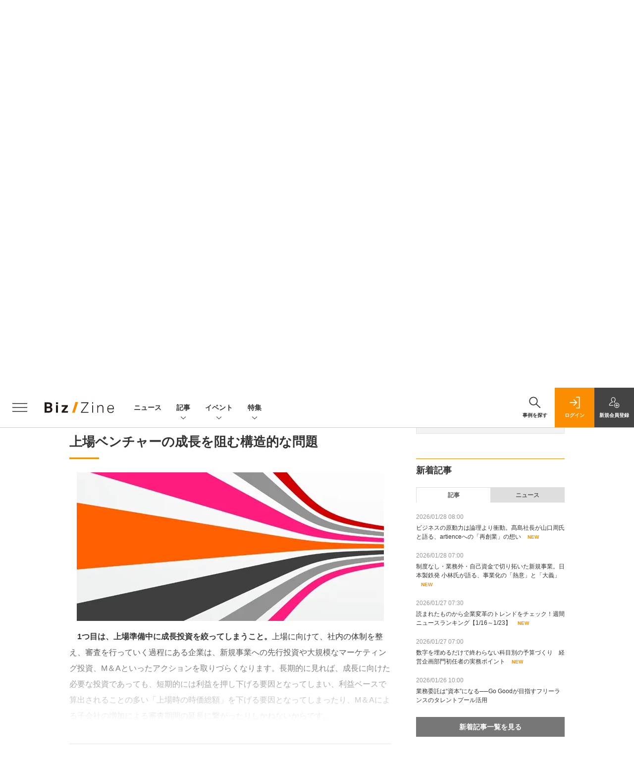

--- FILE ---
content_type: text/html; charset=UTF-8
request_url: https://bizzine.jp/article/detail/5479?p=3&anchor=0
body_size: 38935
content:
  
    



<!DOCTYPE html>
<!--[if lte IE 8]>         <html class="no-js lt-ie8" lang="ja"> <![endif]-->
<!--[if gt IE 8]><!--> <html class="no-js gt-ie9" lang="ja"> <!--<![endif]--><head prefix="og: http://ogp.me/ns# fb: http://ogp.me/ns/fb# article: http://ogp.me/ns/article#">
<script>
var dataLayer = dataLayer || [];
dataLayer.push({
'trackPageview':'BZ/article/detail/5479',
'member' : 'nonmember',
        'corner' : '/corner/227',
        'employee_name' : '栗原茂',
        'article_type' : '記事',
        'article_tieup' : 'なし',
        'publishtime' : '2021-04-01',
'author_name' : '嶺井 政人',
});
</script><!-- Google Tag Manager -->
<script>(function(w,d,s,l,i){w[l]=w[l]||[];w[l].push({'gtm.start':
new Date().getTime(),event:'gtm.js'});var f=d.getElementsByTagName(s)[0],
j=d.createElement(s),dl=l!='dataLayer'?'&l='+l:'';j.async=true;j.src=
'https://www.googletagmanager.com/gtm.js?id='+i+dl;f.parentNode.insertBefore(j,f);
})(window,document,'script','dataLayer','GTM-MCM9K9');
</script>
<!-- End Google Tag Manager -->

<meta charset="UTF-8"><meta http-equiv="X-UA-Compatible" content="IE=edge"><meta name="viewport" content="width=device-width,initial-scale=1.0"><meta name="keywords" content="ファイナンス,企業戦略,M＆A,IPOゴール,上場後の壁"><meta name="robots" content="noodp"><meta name="robots" content="max-image-preview:large"><meta name="format-detection" content="telephone=no"><link rel="alternate" type="application/rss+xml" href="/rss/index.xml" title="RSS new article"><meta name="description" content="　政府のベンチャー支援策を背景に、日本のスタートアップ環境は年々勢いを増し、多くの上場ベンチャーが誕生している。だが一方で、日本から世界で戦えるGAFAのような企業が生まれていないのは、なぜだろうか──。
　「日本のベンチャーの伸び代は上場後にある」と、上場ベンチャーの資金調達および成長戦略の支援・実行をサポートするグロース・キャピタルで代表を務めさせていただいている筆者（嶺井政人）は考えます。本連載では、この「上場後」の成長戦略に焦点を当て、成長を続ける上場ベンチャーの経営者をお招きし、成長戦略や成長の舞台裏、またそのプロセスでの葛藤に迫ります。そして、多くの企業を待ち受ける「上場後の壁」に対してどのようなアプローチで突破口を見出したのか、対談などを通して解き明かしていきます。本稿では「上場後にある伸び代」「上場後の成長戦略の概要」「上場後の壁」などを解説します。"><link rel="canonical" href="https://bizzine.jp/article/detail/5479?p=3"/><meta name="twitter:card" content="summary_large_image"><meta name="twitter:site" content="@SE_bizzine"><meta name="twitter:title" content="日本からGAFAを生み出すには、「上場後」の成長戦略を考えよ | Biz/Zine"><meta name="twitter:creator" content="@SE_bizzine"><meta property="og:title" content="日本からGAFAを生み出すには、「上場後」の成長戦略を考えよ | Biz/Zine"><meta property="og:type" content="article"><meta property="og:locale" content="ja_JP"><meta property="og:url" content="https://bizzine.jp/article/detail/5479"><meta property="og:image" content="https://bizzine.jp/static/images/article/5479/5479_toparena_sns.jpg" /><meta property="og:site_name" content="Biz/Zine"><meta property="og:description" content="　政府のベンチャー支援策を背景に、日本のスタートアップ環境は年々勢いを増し、多くの上場ベンチャーが誕生している。だが一方で、日本から世界で戦えるGAFAのような企業が生まれていないのは、なぜだろうか──。
　「日本のベンチャーの伸び代は上場後にある」と、上場ベンチャーの資金調達および成長戦略の支援・実行をサポートするグロース・キャピタルで代表を務めさせていただいている筆者（嶺井政人）は考えます。本連載では、この「上場後」の成長戦略に焦点を当て、成長を続ける上場ベンチャーの経営者をお招きし、成長戦略や成長の舞台裏、またそのプロセスでの葛藤に迫ります。そして、多くの企業を待ち受ける「上場後の壁」に対してどのようなアプローチで突破口を見出したのか、対談などを通して解き明かしていきます。本稿では「上場後にある伸び代」「上場後の成長戦略の概要」「上場後の壁」などを解説します。"><meta property="fb:admins" content="100002509171990"><!-- list --><meta name="og:see_also" content="https://bizzine.jp/article/detail/6469" /><meta name="og:see_also" content="https://bizzine.jp/article/detail/6352" /><meta name="og:see_also" content="https://bizzine.jp/article/detail/5851" /><meta name="application-name" content="Biz/Zine"/><meta name="msapplication-config" content="browserconfig.xml" /><meta name="cxenseparse:sho-product-category" content="top"><meta name="cxenseparse:sho-product-type" content="top"><meta name="cxenseparse:sho-stock" content="top"><meta name="cxenseparse:sho-sales-state" content="top"><meta name="cXenseParse:pageclass" content="article"/><title>日本からGAFAを生み出すには、「上場後」の成長戦略を考えよ ｜ Biz/Zine（ビズジン）</title>
      <meta name="cXenseParse:url" content="http://bizzine.jp/article/detail/5479">
<meta name="cxenseparse:sho-article-type" content="記事">
<meta name="cxenseparse:sho-article-tieup" content="なし">
<meta name="cxenseparse:sho-article-title" content="日本からGAFAを生み出すには、「上場後」の成長戦略を考えよ">
<meta name="cxenseparse:sho-corner" content="上場ベンチャーの成長戦略">
<meta name="cxenseparse:sho-corner-id" content="227">
    <meta name="cxenseparse:sho-tag" content="ファイナンス">
    <meta name="cxenseparse:sho-tag" content="企業戦略">
    <meta name="cxenseparse:sho-tag" content="M＆A">
    <meta name="cxenseparse:sho-tag" content="IPOゴール">
    <meta name="cxenseparse:sho-tag" content="上場後の壁">
<meta name="cxenseparse:sho-author" content="嶺井 政人">
<meta name="cxenseparse:sho-publish-y" content="2021">
<meta name="cxenseparse:sho-publish-m" content="202104">
<meta name="cxenseparse:sho-publish-d" content="20210401">
<meta name="cxenseparse:recs:publishtime" content="2021-04-01T07:00:00+09:00">
    <meta name="cxenseparse:recs:image" content="https://bizzine.jp/static/images/article/5479/5479_list.jpg" />
<meta name="cxenseparse:sho-articlepath" content="article/detail/5479">

                                <link rel="canonical" href="https://bizzine.jp/article/detail/5479?p=3"/>
    <meta name="cXenseParse:pageclass" content="article"/>
  
  <link rel="alternate" type="application/rss+xml" href="/rss/index.xml" title="RSS new article">
  <link rel="shortcut icon" href="/favicon.ico">

  
  
      <script async src="https://securepubads.g.doubleclick.net/tag/js/gpt.js"></script>
      <script>
        window.googletag = window.googletag || {cmd: []};
      </script>
                            <link rel="stylesheet" href="https://bz-cdn.shoeisha.jp/assets/css/bootstrap.custom.css">
    <link href="https://bz-cdn.shoeisha.jp/assets/css/main-biz.css" rel="stylesheet" type="text/css">
	  <link href="https://bz-cdn.shoeisha.jp/assets/css/bizzine.css?v1" rel="stylesheet" type="text/css">
      <link href="https://bz-cdn.shoeisha.jp/assets/css/scroll-hint.css" rel="stylesheet" type="text/css">
    <script src="https://bz-cdn.shoeisha.jp/assets/js/bootstrap.min.js" defer></script>
    <script src="https://bz-cdn.shoeisha.jp/assets/js/jquery-3.5.1.min.js"></script>
    <script src="https://bz-cdn.shoeisha.jp/assets/js/main.js" defer></script>
    <script src="https://bz-cdn.shoeisha.jp/assets/js/adv2.js?20220525"></script>
    <script src="https://bz-cdn.shoeisha.jp/assets/js/lazysizes.min.js"></script>
     <script src="https://bz-cdn.shoeisha.jp/assets/js/scroll-hint.min.js"></script>
        <script src="//bz-cdn.shoeisha.jp/static/common/js/embed.js"></script>



  
  <script type="text/javascript">
    // Ad
    loadDFP();

    $(function(){
    });
  </script>

  <!--script type="text/javascript" src="http://c.adingo.jp.eimg.jp/0000000000001280/ach.js"></script-->

  
<!-- Cxense script start -->
<script type="text/javascript">
  

  function cxHasLocalStorage() {
    try { return typeof window.localStorage === 'object' && typeof window.localStorage.getItem === 'function'; } catch (e) { return false; }
  }
  function cx_getOptOutStatus(key) {
    var status = false;
    if (cxHasLocalStorage()) {
      var optedOut = window.localStorage.getItem(key);
      if (optedOut && optedOut === 'true') {
        status = true;
      }
    }
    return status;
  }
  var cX = cX || {};
  cX.callQueue = cX.callQueue || [];
  if (cx_getOptOutStatus('cx_optOut')) {
    cX.callQueue.push(['requireConsent']);
    cX.callQueue.push(['clearIds']);
  }
  cX.CCE = cX.CCE || {}; cX.CCE.callQueue = cX.CCE.callQueue || [];
  cX.callQueue.push(['setSiteId', '1140710989863410816']);

  var cx_props = cx_props || {}; cx_props['k'] = [];
  var cpl = [];
  var spl = [];
  cX.callQueue.push(['invoke', function() {
    var cp = {}, sa = {};
    var cpMaxLen = 40;
    var cpKeyLen = 20;
    try{
      var refhost = cX.library._findRealReferrer().split('/')[2];
      if(refhost && location.hostname !== refhost) {
        cp["referrer_host"] = sa["referrer_host_S"] = refhost.slice(0,cpMaxLen);
      }
    }catch(e){}
    var u = ["utm_source", "utm_medium", "utm_term", "utm_content", "utm_campaign"];
    if((typeof(spl) !== "undefined") && (Object.prototype.toString.call(spl) === "[object Array]")) {
      Array.prototype.push.apply(u, spl);
    }
    if(location.search) location.search.substring(1).split("&").forEach(function(k){
      try{
        var v = k.split("=");
        if(v[0].slice(0,3)==="cx_" && v[1]) {
          sa[v[0].replace(/^cx_/,"")+"_S"] = decodeURIComponent(v[1]).slice(0,cpMaxLen);
        } else if(u.indexOf(v[0].toLowerCase())!==-1 && v[1]) {
          cp[v[0].toLowerCase().slice(0,cpKeyLen)] = sa[v[0].toLowerCase()+"_S"] = decodeURIComponent(v[1]).slice(0,cpMaxLen);
        } else if((typeof(cpl) !== "undefined") && (Object.prototype.toString.call(cpl) === "[object Array]") && (cpl.indexOf(v[0].toLowerCase())!==-1 && v[1])) {
          cp[v[0].toLowerCase().slice(0,cpKeyLen)] = decodeURIComponent(v[1]).slice(0,cpMaxLen);
        }
      }catch(e){}
    });
    if(!cX.getUserId(false)) {
      cp["newuser"] = sa["newuser_S"] = "true";
    }
    else {
      try{
        var t = new Date().getTime() - parseInt(cX.library.m_atfr.match(/altm=(\d+)/)[1]);
        if (t >= 1000*60*30) {
          cX.stopAllSessionAnnotations();
          var da = Math.floor(t/(1000*60*60*24));
          if(da < 1) {
            cp["elapsed"] = sa["elapsed_S"] = "\u0031\u65E5\u4EE5\u5185";
          } else if(da < 7) {
            cp["elapsed"] = sa["elapsed_S"] = String(da)+"\u65E5\u3076\u308A";
          } else if(da < 31) {
            cp["elapsed"] = sa["elapsed_S"] = String(Math.floor(da/7))+"\u9031\u9593\u3076\u308A";
          } else if(da < 365) {
            cp["elapsed"] = sa["elapsed_S"] = String(Math.floor(da/31))+"\u30F6\u6708\u3076\u308A";
          } else {
            cp["elapsed"] = sa["elapsed_S"] = "1\u5E74\u4EE5\u4E0A";
          }
        }
      } catch(e) {}
    }
    var cx_eu = cX.getCookie('eu');
    if (cx_eu){
        cX.setCustomParameters({'status': 'login'});
        cX.addExternalId({'id': cx_eu, 'type': 'sho'});
    }
    if (typeof eU !== 'undefined' && typeof eU.isLoggingIn === 'function') {
        cX.setCustomParameters({'logging_in': eU.isLoggingIn()});
    }

    var originalRef=document.referrer;
    if(originalRef.match(/faeb92b469b40c9d72e4-dc920caace12a27e58d45a42e86d29a2\.ssl\.cf2\.rackcdn\.com\/generic_v[0-9]+\.html/) || originalRef.match(/cdn\.cxpublic\.com\/generic_v[0-9]+\.html/)){
        sa["cx_source_S"] = "cxrecs";
    }
    if(Object.keys(cp).length>0) {
      cX.setCustomParameters(cp);
    }
    if(Object.keys(sa).length>0) {
      cX.startSessionAnnotation(sa);
    }
    try {
      "newuser_S" in cX.library._getSessionAnnotations() && cx_props['k'].push("newuser");
    } catch(e) {}
  }]);
    cX.callQueue.push(['setCustomParameters', { 'page': '3' }]);
  cX.CCE.callQueue.push(['sendPageViewEvent', 'sho', '15407cc43187c9b0981171abc4e9b4dc4e1d7c22']);</script>
  <script type="text/javascript">
  (function(d,s,e,t){e=d.createElement(s);e.type='text/java'+s;e.async='async';e.src='https://cdn.cxense.com/cx.cce.js';t=d.getElementsByTagName(s)[0];t.parentNode.insertBefore(e,t);})(document,'script');
  </script>
  <script>(function(src){var a=document.createElement("script");a.type="text/javascript";a.async=true;a.src=src;var b=document.getElementsByTagName("script")[0];b.parentNode.insertBefore(a,b)})("https://experience-ap.piano.io/xbuilder/experience/load?aid=BcQTTTOSpj");</script>
<!-- Cxense script end -->
<!-- Cxense Customized script start -->
<script type="text/javascript">
  window.cXcustom = window.cXcustom || function() {(window.cXcustom.q = window.cXcustom.q || []).push(arguments)};
  cX.callQueue.push(['invoke', function() {
    var cx_reading_params = {origin: "sho-web", persistedQueryId: "15407cc43187c9b0981171abc4e9b4dc4e1d7c22"};
    cXcustom("scrollDepth", function(pos){cX.sendEvent("scroll", {pos_entire_page:String(pos)+'%'}, cx_reading_params);} , 0, '', false, 1000);
    cXcustom("scrollDepth", function(pos){cX.sendEvent("scroll", {pos_in_article:String(pos)+'%'}, cx_reading_params);}, 1, 'detailBlock', true, 1000);
    cXcustom("clickedTracker", function(func, obj){func("clicked", obj, cx_reading_params)});
    cX.loadScript("/assets/js/cx-custom.js");
  }]);
</script>
<!-- Cxense Customized script end -->
<!-- Facebook Pixel Code -->
<script>!function(f,b,e,v,n,t,s){if(f.fbq)return;n=f.fbq=function(){n.callMethod?n.callMethod.apply(n,arguments):n.queue.push(arguments)};if(!f._fbq)f._fbq=n;n.push=n;n.loaded=!0;n.version='2.0';n.queue=[];t=b.createElement(e);t.async=!0;t.src=v;s=b.getElementsByTagName(e)[0];s.parentNode.insertBefore(t,s)}(window,document,'script','https://connect.facebook.net/en_US/fbevents.js');fbq('init', '1704151296468367'); fbq('track', 'PageView');</script><noscript><img height="1" width="1" src="https://www.facebook.com/tr?id=1704151296468367&ev=PageView&noscript=1"/></noscript>
<!-- End Facebook Pixel Code -->
</head>

<body id="Detail">
<!-- Google Tag Manager (noscript) -->
<noscript><iframe src="https://www.googletagmanager.com/ns.html?id=GTM-MCM9K9"
height="0" width="0" style="display:none;visibility:hidden"></iframe></noscript>
<!-- End Google Tag Manager (noscript) -->

<div class="l-page">
<div class="c-modal c-loginmodal" data-modal="login">
  <div class="c-modal_inner">
    <div class="c-modal_dialog">
      <div class="c-loginmodal_header">
        <div class="c-loginmodal_header_bar">
          <div class="c-loginmodal_header_inner">
            <div class="c-loginmodal_header_logo"><img src="/assets/images/common/logo_bizzine.svg" alt="Biz/Zine（ビズジン）"></div>
            <div class="c-loginmodal_header_id"><img src="/assets/images/common/logo_id.png" alt="SHOEISHA iD"></div>
          </div>
        </div>
      </div>
      <div class="c-loginmodal_body">
        <p id="valid_message"></p>
        <form action="https://bizzine.jp/login" method="POST">
          <input type="hidden" name="ref" value="/article/detail/5479?p=3&amp;anchor=0">
          <div class="c-loginmodal_formgroup">
            <div class="c-loginmodal_formitem row">
              <label for="email" class="col-form-label"><svg class="icon"><use xlink:href="https://bizzine.jp/assets/images/common/sprite.svg?v1#icon-mail"/></svg>メールアドレス</label>
              <div>
                <input type="email" id="email" name="email" class="form-control" placeholder="sample@bizzine.jp" required>
              </div>
            </div>
            <div class="c-loginmodal_formitem row">
              <label for="password" class="col-form-label"><svg class="icon"><use xlink:href="https://bizzine.jp/assets/images/common/sprite.svg?v1#icon-password"/></svg>パスワード</label>
              <div>
                <input type="password" id="password" name="pwd" class="form-control" required>
              </div>
              <div class="c-loginmodal_formitem_notes">
                <p><a href="https://shoeisha.jp/users/password">パスワードを忘れた場合はこちら</a></p>
              </div>
            </div>
          </div>
                    <div class="c-loginmodal_login">
            <button type="submit" class="c-btn -fluid">ログイン</button>
          </div>
        </form>
        <div class="c-loginmodal_notes">
          <p>※旧SEメンバーシップ会員の方は、同じ登録情報（メールアドレス＆パスワード）でログインいただけます</p>
        </div>
      </div>
      <div class="c-close c-modal_close"><button type="button" class="c-close_btn c-modal_close_btn" aria-label="閉じる"><span class="c-close_icon c-modal_close_icon"></span></button></div>
    </div>
  </div>
</div>

<script>
  $(function(){
    if (location.hash.indexOf('#login') == 0){
      $('#valid_message').html('<font color="red"><b>IDまたはパスワードが違います。</b></font>');
      $('.l-modal_overlay').addClass('is-active');
      $('.c-modal').addClass('is-active');
    }
  });
</script>
<header class="l-header">
  <div class="l-header_bar">
    <div class="l-header_inner">
      <div class="l-header_togglemenu"><button type="button" class="l-header_togglemenu_btn" data-megamenu="allmenu" aria-label="メニューを開く"><span class="l-header_togglemenu_icon"></span></button></div>
      <div class="l-header_logo ga_nav"><a href="/"><img src="/assets/images/common/logo_bizzine.svg" alt="Biz/Zine（ビズジン）"></a></div>
      <div class="l-header_globalnav ga_nav">
        <ul class="l-header_globalnav_list">
          <li class="l-header_globalnav_listitem"><a href="/news" class="l-header_globalnav_link">ニュース</a></li>
          <li class="l-header_globalnav_listitem"><button type="button" class="l-header_globalnav_btn" data-megamenu="articles">記事<svg class="icon"><use xlink:href="https://bizzine.jp/assets/images/common/sprite.svg?v1#icon-arrow_down"/></svg></button></li>
          <li class="l-header_globalnav_listitem"><button type="button" class="l-header_globalnav_btn" data-megamenu="event">イベント<svg class="icon"><use xlink:href="https://bizzine.jp/assets/images/common/sprite.svg?v1#icon-arrow_down"/></svg></button></li>
          <li class="l-header_globalnav_listitem"><button type="button" class="l-header_globalnav_btn" data-megamenu="feature">特集<svg class="icon"><use xlink:href="https://bizzine.jp/assets/images/common/sprite.svg?v1#icon-arrow_down"/></svg></button></li>
        </ul>
      </div>
      <div class="l-header_functionnav">
        <ul class="l-header_functionnav_list">
          <li class="l-header_functionnav_listitem -search">
          <button type="button" class="l-header_functionnav_btn l-header_search_btn" data-megamenu="search">
            <span class="l-header_functionnav_btn_inner"><svg class="icon"><use xlink:href="https://bizzine.jp/assets/images/common/sprite.svg?v1#icon-search"/></svg>事例を探す</span><span class="l-header_search_icon"></span>
          </button>
          </li>

          


<script>
  $(function(){


    if (location.hash.indexOf('#login_e') == 0){
      $('#valid_message').html('<font color="red"><b>IDまたはパスワードが違います。</b></font>');
      $('#modal_login').modal('show')
    }
  });
</script>



    <li class="l-header_functionnav_listitem -login">
    <button type="button" class="l-header_functionnav_btn c-modal_trigger" data-modal="login"><span class="l-header_functionnav_btn_inner"><svg class="icon"><use xlink:href="https://bizzine.jp/assets/images/common/sprite.svg?v1#icon-login"/></svg>ログイン</span></button>
  </li>
  <li class="l-header_functionnav_listitem -regist ga-register-link"><a href="/user/regist/?ref=/article/detail/5479?p=3&amp;amp;anchor=0&amp;utm_source=bizzine.jp&amp;utm_medium=self&amp;utm_campaign=regist&amp;utm_term=/article/detail/5479" class="l-header_functionnav_btn"><span class="l-header_functionnav_btn_inner"><svg class="icon"><use xlink:href="https://bizzine.jp/assets/images/common/sprite.svg?v1#icon-regist"/></svg>新規<br class="hidden-up-md">会員登録</span></a></li>
  
        </ul>
      </div>
    </div>
  </div>
</header><style>
.l-megamenu_functionnav_sp {
    display: none;
}
@media screen and (max-width: 480px) {
    .medialist_multi {
      display: none;
    }
}

@media screen and (min-width: 321px) and (max-width: 480px) {
    .l-megamenu_inner_sp {
      padding-top: 0;
    }
}
@media screen and (max-width: 320px) {
    .l-megamenu_functionnav_sp {
        display: block;
    }
}
</style>

<div class="l-megamenu ga_nav">
  <div class="l-megamenu_overlay"></div>
  <div class="l-megamenu_item" data-megamenu="allmenu">
    <div class="l-megamenu_inner container l-megamenu_inner_sp">
      <div class="l-megamenu_functionnav l-megamenu_functionnav_sp">
        <div class="l-megamenu_functionnav_search">
          <form role="search" action="/search/" method="GET">
            <div class="c-search">
              <input type="search" name="q" placeholder="事例を探す" title="事例を探す" class="c-input"><button type="submit" class="c-search_btn"><svg class="icon" aria-label="検索"><use xlink:href="https://bizzine.jp/assets/images/common/sprite.svg?v1#icon-search"/></svg></button>
            </div>
          </form>
        </div>
      </div>
      <div class="c-stacknav l-megamenu_stacknav">
        <ul class="c-stacknav_list">
          <li class="c-stacknav_listitem">
            <a href="/news" class="c-stachnav_heading">ニュース<svg class="icon"><use xlink:href="https://bizzine.jp/assets/images/common/sprite.svg?v1#icon-linkarrow"/></svg></a>
            <div class="c-stacknav_details">
              <ul class="l-megamenu_medialist row row-cols-sm-2 g-3">
                                <li class="">
                  <div class="l-megamenu_media">
                    <figure class="l-megamenu_media_img">
                    <img data-src="//bz-cdn.shoeisha.jp/static/images/article/12645/12645_list.png" alt="" width="200" height="150" class="lazyload">
                    <noscript>
                      <img src="//bz-cdn.shoeisha.jp/static/images/article/12645/12645_list.png" alt="" width="200" height="150">
                    </noscript>

                    </figure>
                    <div class="l-megamenu_media_content">
                      <p class="l-megamenu_media_heading"><a href="/article/detail/12645">日建設計、建設業界で国内初となるSBTネットゼロ認定を取得</a></p>
                    </div>
                  </div>
                </li>
                                <li class="medialist_multi">
                  <div class="l-megamenu_media">
                    <figure class="l-megamenu_media_img">
                    <img data-src="//bz-cdn.shoeisha.jp/static/images/article/12644/12644_list.jpg" alt="" width="200" height="150" class="lazyload">
                    <noscript>
                      <img src="//bz-cdn.shoeisha.jp/static/images/article/12644/12644_list.jpg" alt="" width="200" height="150">
                    </noscript>

                    </figure>
                    <div class="l-megamenu_media_content">
                      <p class="l-megamenu_media_heading"><a href="/article/detail/12644">2025年の世界M&A市場が大幅回復、今後も拡大基調に　ベイン・アンド・カンパニー調査</a></p>
                    </div>
                  </div>
                </li>
                                <li class="medialist_multi">
                  <div class="l-megamenu_media">
                    <figure class="l-megamenu_media_img">
                    <img data-src="//bz-cdn.shoeisha.jp/static/images/article/12643/12643_list.png" alt="" width="200" height="150" class="lazyload">
                    <noscript>
                      <img src="//bz-cdn.shoeisha.jp/static/images/article/12643/12643_list.png" alt="" width="200" height="150">
                    </noscript>

                    </figure>
                    <div class="l-megamenu_media_content">
                      <p class="l-megamenu_media_heading"><a href="/article/detail/12643">企業のイノベーション活動、35.9％が実施も10年前より減少　帝国データバンク調査</a></p>
                    </div>
                  </div>
                </li>
                              </ul>
            </div>
          </li>
          <li class="c-stacknav_listitem">
            <a href="/article" class="c-stachnav_heading">新着記事一覧<svg class="icon"><use xlink:href="https://bizzine.jp/assets/images/common/sprite.svg?v1#icon-linkarrow"/></svg></a>
            <div class="c-stacknav_details">
              <ul class="l-megamenu_medialist row row-cols-sm-2 g-3">
                                <li class="">
                  <div class="l-megamenu_media">
                    <figure class="l-megamenu_media_img">
                    <img data-src="//bz-cdn.shoeisha.jp/static/images/article/12371/12371-list.jpg" alt="" width="200" height="150" class="lazyload">
                    <noscript>
                      <img src="//bz-cdn.shoeisha.jp/static/images/article/12371/12371-list.jpg" alt="" width="200" height="150">
                    </noscript>
                    </figure>
                    <div class="l-megamenu_media_content">
                      <p class="l-megamenu_media_heading"><a href="/article/detail/12371">ビジネスの原動力は論理より衝動。髙島社長が山口周氏と語る、artienceへの「再創業」の想い</a></p>
                    </div>
                  </div>
                </li>
                                <li class="medialist_multi">
                  <div class="l-megamenu_media">
                    <figure class="l-megamenu_media_img">
                    <img data-src="//bz-cdn.shoeisha.jp/static/images/article/12451/12451-list.jpg" alt="" width="200" height="150" class="lazyload">
                    <noscript>
                      <img src="//bz-cdn.shoeisha.jp/static/images/article/12451/12451-list.jpg" alt="" width="200" height="150">
                    </noscript>
                    </figure>
                    <div class="l-megamenu_media_content">
                      <p class="l-megamenu_media_heading"><a href="/article/detail/12451">制度なし・業務外・自己資金で切り拓いた新規事業。日本製鉄発 小林氏が語る、事業化の「熱意」と「大義」</a></p>
                    </div>
                  </div>
                </li>
                                <li class="medialist_multi">
                  <div class="l-megamenu_media">
                    <figure class="l-megamenu_media_img">
                    <img data-src="//bz-cdn.shoeisha.jp/static/images/article/12636/12636_arena.png" alt="" width="200" height="150" class="lazyload">
                    <noscript>
                      <img src="//bz-cdn.shoeisha.jp/static/images/article/12636/12636_arena.png" alt="" width="200" height="150">
                    </noscript>
                    </figure>
                    <div class="l-megamenu_media_content">
                      <p class="l-megamenu_media_heading"><a href="/article/detail/12636">読まれたものから企業変革のトレンドをチェック！週間ニュースランキング【1/16～1/23】</a></p>
                    </div>
                  </div>
                </li>
                              </ul>
              <ul class="c-stacknav_detailslist">
                <li class="c-stacknav_detailslistitem c-stacknav_accordion">
                  <button type="button" class="c-stachnav_detailsheading c-stacknav_accordion_trigger">テーマから記事を探す<svg class="icon"><use xlink:href="https://bizzine.jp/assets/images/common/sprite.svg?v1#icon-arrow_down"/></svg></button>
                  <div class="c-stacknav_details c-stacknav_accordion_details">
                    <ul class="c-stacknav_detailslist">
                                            <li class="c-stacknav_detailslistitem">
                        <a href="/bizdev/" class="c-stachnav_detailsheading ga_theme" data-theme-title="事業開発" data-theme-click-url="/bizdev">事業開発<svg class="icon"><use xlink:href="https://bizzine.jp/assets/images/common/sprite.svg?v1#icon-linkarrow"/></svg></a>
                        <div class="c-stacknav_details">
                          <ul class="l-megamenu_medialist row g-3">
                                                      </ul>
                        </div>
                      </li>
                                            <li class="c-stacknav_detailslistitem">
                        <a href="/strategy/" class="c-stachnav_detailsheading ga_theme" data-theme-title="経営戦略" data-theme-click-url="/strategy">経営戦略<svg class="icon"><use xlink:href="https://bizzine.jp/assets/images/common/sprite.svg?v1#icon-linkarrow"/></svg></a>
                        <div class="c-stacknav_details">
                          <ul class="l-megamenu_medialist row g-3">
                                                      </ul>
                        </div>
                      </li>
                                            <li class="c-stacknav_detailslistitem">
                        <a href="/organization/" class="c-stachnav_detailsheading ga_theme" data-theme-title="組織変革" data-theme-click-url="/organization">組織変革<svg class="icon"><use xlink:href="https://bizzine.jp/assets/images/common/sprite.svg?v1#icon-linkarrow"/></svg></a>
                        <div class="c-stacknav_details">
                          <ul class="l-megamenu_medialist row g-3">
                                                      </ul>
                        </div>
                      </li>
                                            <li class="c-stacknav_detailslistitem">
                        <a href="/dx/" class="c-stachnav_detailsheading ga_theme" data-theme-title="DX" data-theme-click-url="/dx">DX<svg class="icon"><use xlink:href="https://bizzine.jp/assets/images/common/sprite.svg?v1#icon-linkarrow"/></svg></a>
                        <div class="c-stacknav_details">
                          <ul class="l-megamenu_medialist row g-3">
                                                      </ul>
                        </div>
                      </li>
                                            <li class="c-stacknav_detailslistitem">
                        <a href="/industry/" class="c-stachnav_detailsheading ga_theme" data-theme-title="インダストリー" data-theme-click-url="/industry">インダストリー<svg class="icon"><use xlink:href="https://bizzine.jp/assets/images/common/sprite.svg?v1#icon-linkarrow"/></svg></a>
                        <div class="c-stacknav_details">
                          <ul class="l-megamenu_medialist row g-3">
                                                      </ul>
                        </div>
                      </li>
                                            <li class="c-stacknav_detailslistitem">
                        <a href="/corporate/" class="c-stachnav_detailsheading ga_theme" data-theme-title="コーポレート変革" data-theme-click-url="/corporate">コーポレート変革<svg class="icon"><use xlink:href="https://bizzine.jp/assets/images/common/sprite.svg?v1#icon-linkarrow"/></svg></a>
                        <div class="c-stacknav_details">
                          <ul class="l-megamenu_medialist row g-3">
                                                      </ul>
                        </div>
                      </li>
                                            <li class="c-stacknav_detailslistitem">
                        <a href="/technology/" class="c-stachnav_detailsheading ga_theme" data-theme-title="テクノロジー" data-theme-click-url="/technology">テクノロジー<svg class="icon"><use xlink:href="https://bizzine.jp/assets/images/common/sprite.svg?v1#icon-linkarrow"/></svg></a>
                        <div class="c-stacknav_details">
                          <ul class="l-megamenu_medialist row g-3">
                                                      </ul>
                        </div>
                      </li>
                                         </ul>
                  </div>
                </li>
                <li class="c-stacknav_detailslistitem c-stacknav_accordion">
                  <button type="button" class="c-stachnav_detailsheading c-stacknav_accordion_trigger">連載から探す<svg class="icon"><use xlink:href="https://bizzine.jp/assets/images/common/sprite.svg?v1#icon-arrow_down"/></svg></button>
                  <div class="c-stacknav_details c-stacknav_accordion_details">
                    <ul class="c-stacknav_detailslist">
                      <li class="c-stacknav_detailslistitem">
                        <a href="/article/corner" class="c-stachnav_detailsheading">連載記事<svg class="icon"><use xlink:href="https://bizzine.jp/assets/images/common/sprite.svg?v1#icon-linkarrow"/></svg></a>
                        <div class="c-stacknav_details">
                          <ul class="c-stacknav_headinglist">
                                                                                    <li class="c-stacknav_headinglistitem">
                              <p class="c-stacknav_headinglist_heading"><a href="/article/corner/14">Biz/Zineセミナーレポート<svg class="icon"><use xlink:href="https://bizzine.jp/assets/images/common/sprite.svg?v1#icon-linkarrow"/></svg></a></p>
                              <ul class="l-megamenu_medialist row g-3">
                                <li>
                                  <div class="l-megamenu_media">
                                    <figure class="l-megamenu_media_img">
                                    <img data-src="//bz-cdn.shoeisha.jp/static/images/article/12371/12371-list.jpg" alt="" width="200" height="150" class="lazyload">
                                    <noscript>
                                      <img src="//bz-cdn.shoeisha.jp/static/images/article/12371/12371-list.jpg" alt="" width="200" height="150">
                                    </noscript>
                                    </figure>
                                    <div class="l-megamenu_media_content">
                                      <p class="l-megamenu_media_heading"><a href="/article/detail/12371">ビジネスの原動力は論理より衝動。髙島社長が山口周氏と語る、artienceへの「再創業」の想い</a></p>
                                    </div>
                                  </div>
                                </li>
                              </ul>
                            </li>
                                                                                    <li class="c-stacknav_headinglistitem">
                              <p class="c-stacknav_headinglist_heading"><a href="/article/corner/347">日本企業発・イノベーションへの挑戦者<svg class="icon"><use xlink:href="https://bizzine.jp/assets/images/common/sprite.svg?v1#icon-linkarrow"/></svg></a></p>
                              <ul class="l-megamenu_medialist row g-3">
                                <li>
                                  <div class="l-megamenu_media">
                                    <figure class="l-megamenu_media_img">
                                    <img data-src="//bz-cdn.shoeisha.jp/static/images/article/12451/12451-list.jpg" alt="" width="200" height="150" class="lazyload">
                                    <noscript>
                                      <img src="//bz-cdn.shoeisha.jp/static/images/article/12451/12451-list.jpg" alt="" width="200" height="150">
                                    </noscript>
                                    </figure>
                                    <div class="l-megamenu_media_content">
                                      <p class="l-megamenu_media_heading"><a href="/article/detail/12451">制度なし・業務外・自己資金で切り拓いた新規事業。日本製鉄発 小林氏が語る、事業化の「熱意」と「大義」</a></p>
                                    </div>
                                  </div>
                                </li>
                              </ul>
                            </li>
                                                                                    <li class="c-stacknav_headinglistitem">
                              <p class="c-stacknav_headinglist_heading"><a href="/article/corner/356">週間ニュースランキング<svg class="icon"><use xlink:href="https://bizzine.jp/assets/images/common/sprite.svg?v1#icon-linkarrow"/></svg></a></p>
                              <ul class="l-megamenu_medialist row g-3">
                                <li>
                                  <div class="l-megamenu_media">
                                    <figure class="l-megamenu_media_img">
                                    <img data-src="//bz-cdn.shoeisha.jp/static/images/article/12636/12636_arena.png" alt="" width="200" height="150" class="lazyload">
                                    <noscript>
                                      <img src="//bz-cdn.shoeisha.jp/static/images/article/12636/12636_arena.png" alt="" width="200" height="150">
                                    </noscript>
                                    </figure>
                                    <div class="l-megamenu_media_content">
                                      <p class="l-megamenu_media_heading"><a href="/article/detail/12636">読まれたものから企業変革のトレンドをチェック！週間ニュースランキング【1/16～1/23】</a></p>
                                    </div>
                                  </div>
                                </li>
                              </ul>
                            </li>
                                                                                    <li class="c-stacknav_headinglistitem">
                              <p class="c-stacknav_headinglist_heading"><a href="/article/corner/370">経営企画サバイバルガイド<svg class="icon"><use xlink:href="https://bizzine.jp/assets/images/common/sprite.svg?v1#icon-linkarrow"/></svg></a></p>
                              <ul class="l-megamenu_medialist row g-3">
                                <li>
                                  <div class="l-megamenu_media">
                                    <figure class="l-megamenu_media_img">
                                    <img data-src="//bz-cdn.shoeisha.jp/static/images/article/12248/12248_arena.png" alt="" width="200" height="150" class="lazyload">
                                    <noscript>
                                      <img src="//bz-cdn.shoeisha.jp/static/images/article/12248/12248_arena.png" alt="" width="200" height="150">
                                    </noscript>
                                    </figure>
                                    <div class="l-megamenu_media_content">
                                      <p class="l-megamenu_media_heading"><a href="/article/detail/12248">数字を埋めるだけで終わらない科目別の予算づくり　経営企画部門初任者の実務ポイント</a></p>
                                    </div>
                                  </div>
                                </li>
                              </ul>
                            </li>
                                                                                    <li class="c-stacknav_headinglistitem">
                              <p class="c-stacknav_headinglist_heading"><a href="/article/corner/268">翔泳社の本<svg class="icon"><use xlink:href="https://bizzine.jp/assets/images/common/sprite.svg?v1#icon-linkarrow"/></svg></a></p>
                              <ul class="l-megamenu_medialist row g-3">
                                <li>
                                  <div class="l-megamenu_media">
                                    <figure class="l-megamenu_media_img">
                                    <img data-src="//bz-cdn.shoeisha.jp/static/images/article/12553/12553_thumb.png" alt="" width="200" height="150" class="lazyload">
                                    <noscript>
                                      <img src="//bz-cdn.shoeisha.jp/static/images/article/12553/12553_thumb.png" alt="" width="200" height="150">
                                    </noscript>
                                    </figure>
                                    <div class="l-megamenu_media_content">
                                      <p class="l-megamenu_media_heading"><a href="/news/detail/12553">成果が出るDXの全体設計を解説する入門書　『ビジネスリーダーのためのアーキテクチャ大全』発売</a></p>
                                    </div>
                                  </div>
                                </li>
                              </ul>
                            </li>
                                                                                    <li class="c-stacknav_headinglistitem">
                              <p class="c-stacknav_headinglist_heading"><a href="/article/corner/361">広告メディア業の「次なる打ち手」 freeeが伴走する経営改革のリアル<svg class="icon"><use xlink:href="https://bizzine.jp/assets/images/common/sprite.svg?v1#icon-linkarrow"/></svg></a></p>
                              <ul class="l-megamenu_medialist row g-3">
                                <li>
                                  <div class="l-megamenu_media">
                                    <figure class="l-megamenu_media_img">
                                    <img data-src="//bz-cdn.shoeisha.jp/static/images/article/12434/12434_arena.jpg" alt="" width="200" height="150" class="lazyload">
                                    <noscript>
                                      <img src="//bz-cdn.shoeisha.jp/static/images/article/12434/12434_arena.jpg" alt="" width="200" height="150">
                                    </noscript>
                                    </figure>
                                    <div class="l-megamenu_media_content">
                                      <p class="l-megamenu_media_heading"><a href="/article/detail/12434">業務委託は“資本”になる──Go Goodが目指すフリーランスのタレントプール活用</a></p>
                                    </div>
                                  </div>
                                </li>
                              </ul>
                            </li>
                                                      </ul>
                        </div>
                      </li>
                                            <li class="c-stacknav_detailslistitem ga_authorCont"><a href="/person" class="c-stachnav_detailsheading">執筆者一覧<svg class="icon"><use xlink:href="https://bizzine.jp/assets/images/common/sprite.svg?v1#icon-linkarrow"/></svg></a></li>
                    </ul>
                  </div>
                </li>
              </ul>
            </div>
          </li>
          <li class="c-stacknav_listitem">
            <p class="c-stachnav_heading">イベント<svg class="icon"><use xlink:href="https://bizzine.jp/assets/images/common/sprite.svg?v1#icon-linkarrow"/></svg></p>
                        <div class="c-stacknav_details">
              <ul class="c-stacknav_detailslist">
                <li class="c-stacknav_detailslistitem c-stacknav_accordion">
                  <button type="button" class="c-stachnav_detailsheading c-stacknav_accordion_trigger">Biz/Zine Day<svg class="icon"><use xlink:href="https://bizzine.jp/assets/images/common/sprite.svg?v1#icon-arrow_down"/></svg></button>
                  <div class="c-stacknav_details c-stacknav_accordion_details">
                      <p class="l-megamenu_event_listitem_link"><a href="https://event.shoeisha.jp/bizzday" class="c-btn -fluid" target="_blank">特設サイトを見る</a></p>
                  </div>
                </li>
                                              </ul>
            </div>
          </li>

          <li class="c-stacknav_listitem">
            <p class="c-stachnav_heading">特集<svg class="icon"><use xlink:href="https://bizzine.jp/assets/images/common/sprite.svg?v1#icon-linkarrow"/></svg></p>
            <div class="c-stacknav_details">
              <ul class="c-stacknav_detailslist">
                <li class="c-stachnav_detailsheading">
                  <ul class="l-megamenu_medialist row g-3">
                                      <li>
                      <div class="l-megamenu_media">
                        <figure class="l-megamenu_media_img">
                        <img data-src="//bz-cdn.shoeisha.jp/static/images/megamenu/24/300.png" alt="" width="200" height="150" class="lazyload">
                        <noscript>
                          <img src="//bz-cdn.shoeisha.jp/static/images/megamenu/24/300.png" alt="" width="200" height="150">
                        </noscript>
                        </figure>
                        <div class="l-megamenu_media_content">
                          <p class="l-megamenu_media_heading"><a href="https://bizzine.jp/keieikanri">AI時代の経営管理</a></p>
                        </div>
                      </div>
                    </li>
                                      <li>
                      <div class="l-megamenu_media">
                        <figure class="l-megamenu_media_img">
                        <img data-src="//bz-cdn.shoeisha.jp/static/images/megamenu/20/300-01.png" alt="" width="200" height="150" class="lazyload">
                        <noscript>
                          <img src="//bz-cdn.shoeisha.jp/static/images/megamenu/20/300-01.png" alt="" width="200" height="150">
                        </noscript>
                        </figure>
                        <div class="l-megamenu_media_content">
                          <p class="l-megamenu_media_heading"><a href="https://bizzine.jp/Special01_BD">新規事業開発の現在地</a></p>
                        </div>
                      </div>
                    </li>
                                      <li>
                      <div class="l-megamenu_media">
                        <figure class="l-megamenu_media_img">
                        <img data-src="//bz-cdn.shoeisha.jp/static/images/megamenu/22/300-03.png" alt="" width="200" height="150" class="lazyload">
                        <noscript>
                          <img src="//bz-cdn.shoeisha.jp/static/images/megamenu/22/300-03.png" alt="" width="200" height="150">
                        </noscript>
                        </figure>
                        <div class="l-megamenu_media_content">
                          <p class="l-megamenu_media_heading"><a href="https://bizzine.jp/Special03_Trans">企業変革とコーポレート経営</a></p>
                        </div>
                      </div>
                    </li>
                                    </ul>
                </li>
              </ul>
            </div>
          </li>

        </ul>
      </div>
      <div class="l-megamenu_sitemap">
        <div class="l-megamenu_sitemap_primary">
          <div class="l-megamenu_sitemap_list row g-4">
            <div class="col-2">
              <div class="l-megamenu_sitemap_listitem">
                <p class="l-megamenu_sitemap_heading"><a href="/news">ニュース</a></p>
              </div>
            </div>
            <div class="col-5">
              <div class="l-megamenu_sitemap_listitem">
                <p class="l-megamenu_sitemap_heading"><a href="/article">記事</a></p>
                <ul class="l-megamenu_sitemap_linklist row row-cols-2 gx-4 gy-2">
                                          <li class="l-megamenu_sitemap_linklistitem"><a href="/bizdev">事業開発</a></li>
    <li class="l-megamenu_sitemap_linklistitem"><a href="/strategy/">経営戦略</a></li>
    <li class="l-megamenu_sitemap_linklistitem"><a href="/organization">組織変革</a></li>
    <li class="l-megamenu_sitemap_linklistitem"><a href="/dx/">DX</a></li>
    <li class="l-megamenu_sitemap_linklistitem"><a href="/industry">インダストリー</a></li>
    <li class="l-megamenu_sitemap_linklistitem"><a href="/corporate/">コーポレート変革</a></li>
    <li class="l-megamenu_sitemap_linklistitem"><a href="/workstyle">ワークスタイル</a></li>
    <li class="l-megamenu_sitemap_linklistitem"><a href="/technology/">テクノロジー</a></li>

                  <li class="l-megamenu_sitemap_linklistitem"><a href="/article/corner">連載記事</a></li>
                </ul>
              </div>
            </div>
            <div class="col-3">
              <div class="l-megamenu_sitemap_listitem">
                <p class="l-megamenu_sitemap_heading">イベント</p>
                <ul class="l-megamenu_sitemap_linklist row row-cols-1 gx-4 gy-2">
                  <li class="l-megamenu_sitemap_linklistitem"><a href="https://event.shoeisha.jp/bizzday" target="_blank">Biz/Zine Day</a></li>
                                                    </ul>
              </div>
            </div>
            <div class="col-2">
              <div class="l-megamenu_sitemap_listitem">
                <p class="l-megamenu_sitemap_heading">特集</p>
                <ul class="l-megamenu_sitemap_linklist row row-cols-1 gx-4 gy-2">
                                  <li class="l-megamenu_sitemap_linklistitem"><a href="https://bizzine.jp/keieikanri" >AI時代の経営管理</a></li>
                                  <li class="l-megamenu_sitemap_linklistitem"><a href="https://bizzine.jp/Special01_BD" >新規事業開発の現在地</a></li>
                                  <li class="l-megamenu_sitemap_linklistitem"><a href="https://bizzine.jp/Special03_Trans" >企業変革とコーポレート経営</a></li>
                                </ul>
              </div>
            </div>
          </div>
        </div>
        <div class="l-megamenu_sitemap_secondary">
          <div class="l-megamenu_sitemap_search">
            <form role="search" action="/search/" method="GET">
              <div class="c-search">
                <input type="search" name="q" placeholder="事例を探す" title="事例を探す" class="c-input"><button type="submit" class="c-search_btn"><svg class="icon" aria-label="検索"><use xlink:href="https://bizzine.jp/assets/images/common/sprite.svg?v1#icon-search"/></svg></button>
              </div>
            </form>
          </div>
        </div>
      </div>
      <div class="l-megamenu_shoeisha">
        <p class="l-megamenu_shoeisha_logo"><a href="https://www.shoeisha.co.jp/"><img src="/assets/images/common/logo_shoeisha_rev.svg" alt="翔泳社"></a></p>
        <div class="l-megamenu_shoeisha_body">
          <div class="l-megamenu_shoeisha_linklists">
            <ul class="l-megamenu_shoeisha_linklist row row-cols-1 row-cols-xs-2 gy-2 -cta">
                  <li class="l-_functionnav_cta_listitem">
        <a href="/ad" class="c-btn -fluid -outline">
        広告掲載のご案内
                </a>
    </li>
    <li class="l-_functionnav_cta_listitem">
        <a href="/offering" class="c-btn -fluid -outline">
        取材掲載のご依頼
                </a>
    </li>

                          </ul>
            <ul class="l-megamenu_shoeisha_linklist row row-cols-1 row-cols-xs-2 gy-2 -link">
                            <li><a href="/ml/backnumber">メールバックナンバー</a></li>
            </ul>
            <ul class="l-megamenu_shoeisha_linklist row row-cols-1 row-cols-xs-2 row-cols-sm-3 row-cols-md-auto gy-2">
                  <li><a href="/help/">ヘルプ</a></li>
    <li><a href="https://shoeisha.jp/help/aboutlink/" target="_blank">著作権・リンク</a></li>
    <li><a href="https://www.shoeisha.co.jp/recruit/">スタッフ募集!</a></li>
    <li><a href="/sems">会員情報管理</a></li>
    <li><a href="https://shoeisha.jp/help/im/">免責事項</a></li>
    <li><a href="https://www.shoeisha.co.jp/">会社概要</a></li>
    <li><a href="https://shoeisha.jp/help/agreement">サービス利用規約</a></li>
    <li><a href="https://shoeisha.jp/help/policy">プライバシーポリシー</a></li>
    <li><a href="https://www.shoeisha.co.jp/optout" target="_blank">外部送信</a></li>


            </ul>
          </div>
        </div>
      </div>
    </div>
    <div class="c-close l-megamenu_close"><button type="button" class="c-close_btn l-megamenu_close_btn" aria-label="メニューを閉じる"><span class="c-close_icon l-megamenu_close_icon"></span></button></div>
  </div>
  <div class="l-megamenu_item" data-megamenu="articles">
    <div class="l-megamenu_tab">
      <div class="l-megamenu_tab_header">
        <ul class="l-megamenu_tab_list">
          <li class="l-megamenu_tab_listitem"><button type="button" class="l-megamenu_tab_btn" data-megamenu="articles_theme">テーマから探す</button></li>
          <li class="l-megamenu_tab_listitem"><button type="button" class="l-megamenu_tab_btn" data-megamenu="articles_style">連載から探す</button></li>
        </ul>
      </div>
      <div class="l-megamenu_tab_panel">
        <div class="l-megamenu_tab_panelitem" data-megamenu="articles_theme">
          <div class="l-megamenu_inner container">
            <div class="l-megamenu_functionbar">
              <p class="l-megamenu_functionbar_new"><a href="/article" class="c-btn">新着記事一覧を見る</a></p>
              <div class="l-megamenu_functionbar_search">
                <form role="search" action="/search/" method="GET">
                  <div class="c-search">
                    <input type="search" name="q" placeholder="事例を探す" title="事例を探す" class="c-input"><button type="submit" class="c-search_btn"><svg class="icon" aria-label="検索"><use xlink:href="https://bizzine.jp/assets/images/common/sprite.svg?v1#icon-search"/></svg></button>
                  </div>
                </form>
              </div>

              <div class="l-megamenu_functionbar_usermenu">
                <ul class="l-megamenu_functionbar_usermenulist">
                  


<script>
  $(function(){


    if (location.hash.indexOf('#login_e') == 0){
      $('#valid_message').html('<font color="red"><b>IDまたはパスワードが違います。</b></font>');
      $('#modal_login').modal('show')
    }
  });
</script>



    <li><button type="button" class="c-btn -login c-modal_trigger" data-modal="login"><svg class="icon"><use xlink:href="https://bizzine.jp/assets/images/common/sprite.svg?v1#icon-login"/></svg>ログイン</button></li>
  <li class="ga-register-link"><a href="/user/regist/?ref=/article/detail/5479?p=3&amp;amp;anchor=0&amp;utm_source=bizzine.jp&amp;utm_medium=self&amp;utm_campaign=regist&amp;utm_term=/article/detail/5479" class="c-btn -regist"><svg class="icon"><use xlink:href="https://bizzine.jp/assets/images/common/sprite.svg?v1#icon-regist"/></svg>新規会員登録</a></li>
                  </ul>
              </div>
            </div>
            <div class="l-megamenu_articlegrid row row-cols-3 g-4">
                            <div>
                <div class="l-megamenu_articlegrid_item">
                  <p class="l-megamenu_articlegrid_heading"><a href="/bizdev/" class="ga_theme" data-theme-title="事業開発" data-theme-click-url="/bizdev">事業開発</a></p>
                                    <div class="l-megamenu_media">
                    <figure class="l-megamenu_media_img">
                    <img data-src="//bz-cdn.shoeisha.jp/static/images/article/12371/12371-list.jpg" alt="" width="200" height="150" class="lazyload">
                    <noscript>
                      <img src="//bz-cdn.shoeisha.jp/static/images/article/12371/12371-list.jpg" alt="" width="200" height="150">
                    </noscript>

                    </figure>
                    <div class="l-megamenu_media_content">
                      <p class="l-megamenu_media_heading"><a href="/article/detail/12371"class="ga_theme" data-theme-title="事業開発" data-theme-click-url="/article/detail/12371">ビジネスの原動力は論理より衝動。髙島社長が山口周氏と語る、artienceへの「再創業」の想い</a></p>
                    </div>
                  </div>
                                  </div>
              </div>
                            <div>
                <div class="l-megamenu_articlegrid_item">
                  <p class="l-megamenu_articlegrid_heading"><a href="/strategy/" class="ga_theme" data-theme-title="経営戦略" data-theme-click-url="/strategy">経営戦略</a></p>
                                    <div class="l-megamenu_media">
                    <figure class="l-megamenu_media_img">
                    <img data-src="//bz-cdn.shoeisha.jp/static/images/article/12116/12116_list.jpg" alt="" width="200" height="150" class="lazyload">
                    <noscript>
                      <img src="//bz-cdn.shoeisha.jp/static/images/article/12116/12116_list.jpg" alt="" width="200" height="150">
                    </noscript>

                    </figure>
                    <div class="l-megamenu_media_content">
                      <p class="l-megamenu_media_heading"><a href="/article/detail/12116"class="ga_theme" data-theme-title="経営戦略" data-theme-click-url="/article/detail/12116">中期経営計画という「設計図」で企業分析力を養う──決算書で過去を捉え、中計で未来をみる方法</a></p>
                    </div>
                  </div>
                                  </div>
              </div>
                            <div>
                <div class="l-megamenu_articlegrid_item">
                  <p class="l-megamenu_articlegrid_heading"><a href="/organization/" class="ga_theme" data-theme-title="組織変革" data-theme-click-url="/organization">組織変革</a></p>
                                    <div class="l-megamenu_media">
                    <figure class="l-megamenu_media_img">
                    <img data-src="//bz-cdn.shoeisha.jp/static/images/article/12414/12414_list_1.jpg" alt="" width="200" height="150" class="lazyload">
                    <noscript>
                      <img src="//bz-cdn.shoeisha.jp/static/images/article/12414/12414_list_1.jpg" alt="" width="200" height="150">
                    </noscript>

                    </figure>
                    <div class="l-megamenu_media_content">
                      <p class="l-megamenu_media_heading"><a href="/article/detail/12414"class="ga_theme" data-theme-title="組織変革" data-theme-click-url="/article/detail/12414">老舗企業ホーユーの5代目社長が語る、新規事業と組織づくりのリーダーシップ　全社員に挑戦の風土を</a></p>
                    </div>
                  </div>
                                  </div>
              </div>
                            <div>
                <div class="l-megamenu_articlegrid_item">
                  <p class="l-megamenu_articlegrid_heading"><a href="/dx/" class="ga_theme" data-theme-title="DX" data-theme-click-url="/dx">DX</a></p>
                                    <div class="l-megamenu_media">
                    <figure class="l-megamenu_media_img">
                    <img data-src="//bz-cdn.shoeisha.jp/static/images/article/12589/12589_list.png" alt="" width="200" height="150" class="lazyload">
                    <noscript>
                      <img src="//bz-cdn.shoeisha.jp/static/images/article/12589/12589_list.png" alt="" width="200" height="150">
                    </noscript>

                    </figure>
                    <div class="l-megamenu_media_content">
                      <p class="l-megamenu_media_heading"><a href="/article/detail/12589"class="ga_theme" data-theme-title="DX" data-theme-click-url="/article/detail/12589">経理・税務AIは「導入」から「実装」フェーズへ　2026年の課題とAIマネージドサービス構想とは</a></p>
                    </div>
                  </div>
                                  </div>
              </div>
                            <div>
                <div class="l-megamenu_articlegrid_item">
                  <p class="l-megamenu_articlegrid_heading"><a href="/industry/" class="ga_theme" data-theme-title="インダストリー" data-theme-click-url="/industry">インダストリー</a></p>
                                    <div class="l-megamenu_media">
                    <figure class="l-megamenu_media_img">
                    <img data-src="//bz-cdn.shoeisha.jp/static/images/article/12166/12166_list.jpg" alt="" width="200" height="150" class="lazyload">
                    <noscript>
                      <img src="//bz-cdn.shoeisha.jp/static/images/article/12166/12166_list.jpg" alt="" width="200" height="150">
                    </noscript>

                    </figure>
                    <div class="l-megamenu_media_content">
                      <p class="l-megamenu_media_heading"><a href="/article/detail/12166"class="ga_theme" data-theme-title="インダストリー" data-theme-click-url="/article/detail/12166">Agentic AI同士が交渉し、新たな経済圏を創る──NECが描くAIの進化と日本企業の勝ち筋とは</a></p>
                    </div>
                  </div>
                                  </div>
              </div>
                            <div>
                <div class="l-megamenu_articlegrid_item">
                  <p class="l-megamenu_articlegrid_heading"><a href="/corporate/" class="ga_theme" data-theme-title="コーポレート変革" data-theme-click-url="/corporate">コーポレート変革</a></p>
                                    <div class="l-megamenu_media">
                    <figure class="l-megamenu_media_img">
                    <img data-src="//bz-cdn.shoeisha.jp/static/images/article/12251/12251_arena.jpg" alt="" width="200" height="150" class="lazyload">
                    <noscript>
                      <img src="//bz-cdn.shoeisha.jp/static/images/article/12251/12251_arena.jpg" alt="" width="200" height="150">
                    </noscript>

                    </figure>
                    <div class="l-megamenu_media_content">
                      <p class="l-megamenu_media_heading"><a href="/article/detail/12251"class="ga_theme" data-theme-title="コーポレート変革" data-theme-click-url="/article/detail/12251">CFO不在の日本企業にFP&Aは根付くのか？　導入の壁を超えるヒント</a></p>
                    </div>
                  </div>
                                  </div>
              </div>
                            <div>
                <div class="l-megamenu_articlegrid_item">
                  <p class="l-megamenu_articlegrid_heading"><a href="/technology/" class="ga_theme" data-theme-title="テクノロジー" data-theme-click-url="/technology">テクノロジー</a></p>
                                    <div class="l-megamenu_media">
                    <figure class="l-megamenu_media_img">
                    <img data-src="//bz-cdn.shoeisha.jp/static/images/article/12295/12295_list.jpg" alt="" width="200" height="150" class="lazyload">
                    <noscript>
                      <img src="//bz-cdn.shoeisha.jp/static/images/article/12295/12295_list.jpg" alt="" width="200" height="150">
                    </noscript>

                    </figure>
                    <div class="l-megamenu_media_content">
                      <p class="l-megamenu_media_heading"><a href="/article/detail/12295"class="ga_theme" data-theme-title="テクノロジー" data-theme-click-url="/article/detail/12295">次世代の経営者に向けた「新・リベラルアーツ論」──単なる知識はAIに任せ、見極め／問う力を養うには？</a></p>
                    </div>
                  </div>
                                  </div>
              </div>
                            <div>
                <div class="l-megamenu_articlegrid_item -link">
                  <ul class="l-megamenu_articlegrid_link">
                        <li class="l-_functionnav_cta_listitem">
        <a href="/ad" class="c-btn -fluid -outline">
        広告掲載のご案内
                </a>
    </li>
    <li class="l-_functionnav_cta_listitem">
        <a href="/offering" class="c-btn -fluid -outline">
        取材掲載のご依頼
                </a>
    </li>

                                      </ul>
                </div>
              </div>
            </div>
          </div>
        </div>
        <div class="l-megamenu_tab_panelitem" data-megamenu="articles_style">
          <div class="l-megamenu_inner container">
            <div class="l-megamenu_articles_style_inner g-4">
              <div class="l-megamenu_articles_style_primary">
                <p class="l-megamenu_articles_style_heading">
                <a href="/article/corner">連載記事</a>
                </p>
                <div class="l-megamenu_articlegrid row row-cols-2 g-4">

                                                      <div>
                    <div class="l-megamenu_articlegrid_item">
                      <p class="l-megamenu_articlegrid_heading"><a href="/article/corner/14">Biz/Zineセミナーレポート</a></p>
                                            <div class="l-megamenu_media">
                        <figure class="l-megamenu_media_img">
                        <img data-src="//bz-cdn.shoeisha.jp/static/images/article/12371/12371-list.jpg" alt="" width="200" height="150" class="lazyload">
                        <noscript>
                          <img src="//bz-cdn.shoeisha.jp/static/images/article/12371/12371-list.jpg" alt="" width="200" height="150">
                        </noscript>

                        </figure>
                        <div class="l-megamenu_media_content">
                          <p class="l-megamenu_media_heading"><a href="/article/detail/12371">ビジネスの原動力は論理より衝動。髙島社長が山口周氏と語る、artienceへの「再創業」の想い</a></p>
                        </div>
                      </div>
                    </div>
                  </div>
                                                      <div>
                    <div class="l-megamenu_articlegrid_item">
                      <p class="l-megamenu_articlegrid_heading"><a href="/article/corner/347">日本企業発・イノベーションへの挑戦者</a></p>
                                            <div class="l-megamenu_media">
                        <figure class="l-megamenu_media_img">
                        <img data-src="//bz-cdn.shoeisha.jp/static/images/article/12451/12451-list.jpg" alt="" width="200" height="150" class="lazyload">
                        <noscript>
                          <img src="//bz-cdn.shoeisha.jp/static/images/article/12451/12451-list.jpg" alt="" width="200" height="150">
                        </noscript>

                        </figure>
                        <div class="l-megamenu_media_content">
                          <p class="l-megamenu_media_heading"><a href="/article/detail/12451">制度なし・業務外・自己資金で切り拓いた新規事業。日本製鉄発 小林氏が語る、事業化の「熱意」と「大義」</a></p>
                        </div>
                      </div>
                    </div>
                  </div>
                                                      <div>
                    <div class="l-megamenu_articlegrid_item">
                      <p class="l-megamenu_articlegrid_heading"><a href="/article/corner/356">週間ニュースランキング</a></p>
                                            <div class="l-megamenu_media">
                        <figure class="l-megamenu_media_img">
                        <img data-src="//bz-cdn.shoeisha.jp/static/images/article/12636/12636_arena.png" alt="" width="200" height="150" class="lazyload">
                        <noscript>
                          <img src="//bz-cdn.shoeisha.jp/static/images/article/12636/12636_arena.png" alt="" width="200" height="150">
                        </noscript>

                        </figure>
                        <div class="l-megamenu_media_content">
                          <p class="l-megamenu_media_heading"><a href="/article/detail/12636">読まれたものから企業変革のトレンドをチェック！週間ニュースランキング【1/16～1/23】</a></p>
                        </div>
                      </div>
                    </div>
                  </div>
                                                      <div>
                    <div class="l-megamenu_articlegrid_item">
                      <p class="l-megamenu_articlegrid_heading"><a href="/article/corner/370">経営企画サバイバルガイド</a></p>
                                            <div class="l-megamenu_media">
                        <figure class="l-megamenu_media_img">
                        <img data-src="//bz-cdn.shoeisha.jp/static/images/article/12248/12248_arena.png" alt="" width="200" height="150" class="lazyload">
                        <noscript>
                          <img src="//bz-cdn.shoeisha.jp/static/images/article/12248/12248_arena.png" alt="" width="200" height="150">
                        </noscript>

                        </figure>
                        <div class="l-megamenu_media_content">
                          <p class="l-megamenu_media_heading"><a href="/article/detail/12248">数字を埋めるだけで終わらない科目別の予算づくり　経営企画部門初任者の実務ポイント</a></p>
                        </div>
                      </div>
                    </div>
                  </div>
                                                      <div>
                    <div class="l-megamenu_articlegrid_item">
                      <p class="l-megamenu_articlegrid_heading"><a href="/article/corner/268">翔泳社の本</a></p>
                                            <div class="l-megamenu_media">
                        <figure class="l-megamenu_media_img">
                        <img data-src="//bz-cdn.shoeisha.jp/static/images/article/12553/12553_thumb.png" alt="" width="200" height="150" class="lazyload">
                        <noscript>
                          <img src="//bz-cdn.shoeisha.jp/static/images/article/12553/12553_thumb.png" alt="" width="200" height="150">
                        </noscript>

                        </figure>
                        <div class="l-megamenu_media_content">
                          <p class="l-megamenu_media_heading"><a href="/news/detail/12553">成果が出るDXの全体設計を解説する入門書　『ビジネスリーダーのためのアーキテクチャ大全』発売</a></p>
                        </div>
                      </div>
                    </div>
                  </div>
                                                      <div>
                    <div class="l-megamenu_articlegrid_item">
                      <p class="l-megamenu_articlegrid_heading"><a href="/article/corner/361">広告メディア業の「次なる打ち手」 freeeが伴走する経営改革のリアル</a></p>
                                            <div class="l-megamenu_media">
                        <figure class="l-megamenu_media_img">
                        <img data-src="//bz-cdn.shoeisha.jp/static/images/article/12434/12434_arena.jpg" alt="" width="200" height="150" class="lazyload">
                        <noscript>
                          <img src="//bz-cdn.shoeisha.jp/static/images/article/12434/12434_arena.jpg" alt="" width="200" height="150">
                        </noscript>

                        </figure>
                        <div class="l-megamenu_media_content">
                          <p class="l-megamenu_media_heading"><a href="/article/detail/12434">業務委託は“資本”になる──Go Goodが目指すフリーランスのタレントプール活用</a></p>
                        </div>
                      </div>
                    </div>
                  </div>
                  
                </div>
              </div>
              <div class="l-megamenu_articles_style_secondary">
                <div class="l-megamenu_articlegrid row row-cols-2 g-4">
                  
                  <div>
                    <div class="l-megamenu_articlegrid_item">
                      <p class="l-megamenu_articlegrid_heading ga_authorCont"><a href="/person">執筆者一覧</a></p>
                    </div>
                  </div>

                </div>
              </div>
              <div class="l-megamenu_articles_style_cta">
                <ul class="l-megamenu_articles_style_cta_link">
                      <li class="l-_functionnav_cta_listitem">
        <a href="/ad" class="c-btn -fluid -outline">
        広告掲載のご案内
                </a>
    </li>
    <li class="l-_functionnav_cta_listitem">
        <a href="/offering" class="c-btn -fluid -outline">
        取材掲載のご依頼
                </a>
    </li>

                                  </ul>
              </div>
            </div>
          </div>
        </div>
      </div>
    </div>
    <div class="c-close l-megamenu_close"><button type="button" class="c-close_btn l-megamenu_close_btn" aria-label="メニューを閉じる"><span class="c-close_icon l-megamenu_close_icon"></span></button></div>
  </div>
  <div class="l-megamenu_item" data-megamenu="event">
    <div class="l-megamenu_inner container">
      
<style>
.l-megamenu_event_list .c-eventbannerlist {
  max-width: 38rem;
}
</style>
<div class="l-megamenu_event_list">
        <div class="l-megamenu_event_listitem">
          <p class="l-megamenu_event_listitem_logo"><a href="https://event.shoeisha.jp/bizzday" target="_blank">
          <img data-src="/assets/images/common/logo_bizzineday_rev.svg" alt="Biz/Zine Day" class="lazyload">
          <noscript>
            <img src="/assets/images/common/logo_bizzineday_rev.svg" alt="Biz/Zine Day">
          </noscript>

          </a></p>
          <div class="l-megamenu_event_listitem_info">
            <p class="l-megamenu_event_listitem_info_heading">おすすめのイベント</p>
            <div class="c-eventbannerlist">
              <ul class="row g-3">
                <li>
                  <a href="https://event.shoeisha.jp/bizzday/20260123" target="_blank"><figure class="c-eventbannerlist_img">
                  <img data-src="//bz-cdn.shoeisha.jp/static/images/megamenu/17/1200C_.png" alt=""  width="500" height="300" class="lazyload">
                  <noscript>
                    <img src="//bz-cdn.shoeisha.jp/static/images/megamenu/17/1200C_.png" alt=""  width="500" height="300">
                  </noscript>
                  </figure></a>
                </li>
              </ul>
            </div>
          </div>
          <p class="l-megamenu_event_listitem_link"><a href="https://event.shoeisha.jp/bizzday" class="c-btn -fluid" target="_blank">特設サイトを見る</a></p>
        </div>
                        
      </div>
    </div>
    <div class="c-close l-megamenu_close"><button type="button" class="c-close_btn l-megamenu_close_btn" aria-label="メニューを閉じる"><span class="c-close_icon l-megamenu_close_icon"></span></button></div>
  </div>

	<div class="l-megamenu_item" data-megamenu="feature">
    <div class="l-megamenu_inner container">
          <ul class="l-megamenu_medialist row row-cols-4 gx-4 gy-3">
                      <li>
              <div class="l-megamenu_media d-block">
                <figure class="l-megamenu_media_img mr-0 mb-2">
                  <img data-src="//bz-cdn.shoeisha.jp/static/images/megamenu/24/300.png" alt="AI時代の経営管理" class="lazyload">
                  <noscript>
                    <img src="//bz-cdn.shoeisha.jp/static/images/megamenu/24/300.png" alt="AI時代の経営管理">
                  </noscript>
                </figure>
                <div class="l-megamenu_media_content w-auto">
                  <p class="l-megamenu_media_heading">
                    <a href="https://bizzine.jp/keieikanri" >AI時代の経営管理</a>
                  </p>
                </div>
              </div>
            </li>
                      <li>
              <div class="l-megamenu_media d-block">
                <figure class="l-megamenu_media_img mr-0 mb-2">
                  <img data-src="//bz-cdn.shoeisha.jp/static/images/megamenu/20/300-01.png" alt="新規事業開発の現在地" class="lazyload">
                  <noscript>
                    <img src="//bz-cdn.shoeisha.jp/static/images/megamenu/20/300-01.png" alt="新規事業開発の現在地">
                  </noscript>
                </figure>
                <div class="l-megamenu_media_content w-auto">
                  <p class="l-megamenu_media_heading">
                    <a href="https://bizzine.jp/Special01_BD" >新規事業開発の現在地</a>
                  </p>
                </div>
              </div>
            </li>
                      <li>
              <div class="l-megamenu_media d-block">
                <figure class="l-megamenu_media_img mr-0 mb-2">
                  <img data-src="//bz-cdn.shoeisha.jp/static/images/megamenu/22/300-03.png" alt="企業変革とコーポレート経営" class="lazyload">
                  <noscript>
                    <img src="//bz-cdn.shoeisha.jp/static/images/megamenu/22/300-03.png" alt="企業変革とコーポレート経営">
                  </noscript>
                </figure>
                <div class="l-megamenu_media_content w-auto">
                  <p class="l-megamenu_media_heading">
                    <a href="https://bizzine.jp/Special03_Trans" >企業変革とコーポレート経営</a>
                  </p>
                </div>
              </div>
            </li>
                      <li>
              <div class="l-megamenu_media d-block">
                <figure class="l-megamenu_media_img mr-0 mb-2">
                  <img data-src="//bz-cdn.shoeisha.jp/static/images/megamenu/23/300250.png" alt="広告メディア業の「次なる打ち手」 freeeが伴走する経営改革のリアル" class="lazyload">
                  <noscript>
                    <img src="//bz-cdn.shoeisha.jp/static/images/megamenu/23/300250.png" alt="広告メディア業の「次なる打ち手」 freeeが伴走する経営改革のリアル">
                  </noscript>
                </figure>
                <div class="l-megamenu_media_content w-auto">
                  <p class="l-megamenu_media_heading">
                    <a href="https://bizzine.jp/freee" target="_blank">広告メディア業の「次なる打ち手」 freeeが伴走する経営改革のリアル</a>
                  </p>
                </div>
              </div>
            </li>
                    </ul>
        </div>
    <div class="c-close l-megamenu_close"><button type="button" class="c-close_btn l-megamenu_close_btn" aria-label="メニューを閉じる"><span class="c-close_icon l-megamenu_close_icon"></span></button></div>
  </div>

  <div class="l-megamenu_item" data-megamenu="search">
    <div class="l-megamenu_inner container">
      <div class="l-megamenu_search_function">
        <div class="d-block d-sm-none">
        <section class="c-primarysection mt-0 megamenu_search">
  <div class="c-primarysection_header -description mb-3">
    <h1 class="c-primarysection_heading">条件を絞り込んで検索</h1>
  </div>
  <form action="/search/" name="search" method="GET">

        
    
    <div class="row -level2">
      <div class="col-md-8 mb-3">
          <h2>検索フリーワード</h2>
        <input class="form-control" name="q" value="" type="text" placeholder="複数のワードで検索する場合はスペースで区切ってください" aria-label="deafult input example">
              </div>

      <div class="col-md-4 mb-3 form-group">
          <h2>期間の指定</h2>
        <select class="form-select" name="date_restrict">
          <option value="0" >期間指定無し</option>
          <option value="d1">24時間以内の記事</option>
          <option value="w1">1週間以内の記事</option>
          <option value="m1">1ヶ月以内の記事</option>
          <option value="m6">6ヶ月以内の記事</option>
          <option value="y1">1年以内の記事</option>
          <option value="y2" selected>2年以内の記事</option>
        </select>
      </div>

      

    
    </div>
    <div align="center">
      <button class="c-btn -fluid -outline">この条件で検索</button>
    </div>
  </form>
  </section>
        </div>

        <div class="d-none d-sm-block">
        <form role="search" action="/search/" method="GET">
          <div class="c-search">
            <input type="search" name="q" placeholder="事例を探す" title="事例を探す" class="c-input l-megamenu_search_input"><button type="submit" class="c-search_btn"><svg class="icon" aria-label="検索"><use xlink:href="https://bizzine.jp/assets/images/common/sprite.svg?v1#icon-search"/></svg></button>
          </div>
        </form>
        </div>

      </div>
      <div class="c-stacknav l-megamenu_stacknav">
        <ul class="c-stacknav_list">
                    <li class="c-stacknav_listitem">
            <a href="/article" class="c-stachnav_heading">新着記事一覧<svg class="icon"><use xlink:href="https://bizzine.jp/assets/images/common/sprite.svg?v1#icon-linkarrow"/></svg></a>
            <div class="c-stacknav_details">
              <ul class="l-megamenu_medialist row row-cols-sm-2 g-3">
                                <li>
                  <div class="l-megamenu_media">
                    <figure class="l-megamenu_media_img">
                    <img data-src="//bz-cdn.shoeisha.jp/static/images/article/12371/12371-list.jpg" alt="" width="200" height="150" class="lazyload">
                    <noscript>
                      <img src="//bz-cdn.shoeisha.jp/static/images/article/12371/12371-list.jpg" alt="" width="200" height="150">
                    </noscript>
                    </figure>
                    <div class="l-megamenu_media_content">
                      <p class="l-megamenu_media_heading"><a href="/article/detail/12371">ビジネスの原動力は論理より衝動。髙島社長が山口周氏と語る、artienceへの「再創業」の想い</a></p>
                    </div>
                  </div>
                </li>
                                <li>
                  <div class="l-megamenu_media">
                    <figure class="l-megamenu_media_img">
                    <img data-src="//bz-cdn.shoeisha.jp/static/images/article/12451/12451-list.jpg" alt="" width="200" height="150" class="lazyload">
                    <noscript>
                      <img src="//bz-cdn.shoeisha.jp/static/images/article/12451/12451-list.jpg" alt="" width="200" height="150">
                    </noscript>
                    </figure>
                    <div class="l-megamenu_media_content">
                      <p class="l-megamenu_media_heading"><a href="/article/detail/12451">制度なし・業務外・自己資金で切り拓いた新規事業。日本製鉄発 小林氏が語る、事業化の「熱意」と「大義」</a></p>
                    </div>
                  </div>
                </li>
                                <li>
                  <div class="l-megamenu_media">
                    <figure class="l-megamenu_media_img">
                    <img data-src="//bz-cdn.shoeisha.jp/static/images/article/12636/12636_arena.png" alt="" width="200" height="150" class="lazyload">
                    <noscript>
                      <img src="//bz-cdn.shoeisha.jp/static/images/article/12636/12636_arena.png" alt="" width="200" height="150">
                    </noscript>
                    </figure>
                    <div class="l-megamenu_media_content">
                      <p class="l-megamenu_media_heading"><a href="/article/detail/12636">読まれたものから企業変革のトレンドをチェック！週間ニュースランキング【1/16～1/23】</a></p>
                    </div>
                  </div>
                </li>
                
              </ul>
            </div>
          </li>
        </ul>
      </div>
    </div>
    <div class="c-close l-megamenu_close"><button type="button" class="c-close_btn l-megamenu_close_btn" aria-label="メニューを閉じる"><span class="c-close_icon l-megamenu_close_icon"></span></button></div>
  </div>
</div>
<div class="l-superbanner">
  <div class="l-superbanner_item">
  <script>
      var ua = navigator.userAgent;
      if ((ua.indexOf('iPhone') > 0 || ua.indexOf('iPod') > 0 || (ua.indexOf('Android') > 0 && ua.indexOf('Mobile') > 0) || ua.indexOf('Windows Phone') > 0 || ua.indexOf('BlackBerry') > 0)) {
                // document.write('<div class="" id="div-gpt-ad-1631238941508-0" style="min-width: 320px; min-height: 180px;">');
        // document.write('<script>googletag.cmd.push(function() { googletag.display("div-gpt-ad-1631238941508-0"); });<\/script>' );
        // document.write('</div>');
        document.write('<div class="" id="div-gpt-ad-1653367697895-0" style="text-align:center; min-width: 320px; min-height: 45px;">');
        document.write('<script>googletag.cmd.push(function() { googletag.display("div-gpt-ad-1653367697895-0"); });<\/script>' );
        document.write('</div>');

        googletag.cmd.push(function() {
          googletag.pubads().addEventListener('slotRenderEnded', function(e) {
            var ad_id = e.slot.getSlotElementId();
            if (ad_id == 'div-gpt-ad-1653367697895-0') {
              var ad = $('#'+ad_id).find('iframe');
              if ($(ad).width() == 728) {
                var ww = $(window).width();
                if ($('#'+ad_id).closest("#main").length) {
                  ww = ww - 46;
                  $(ad).addClass("opt-article-toc-bottom");
                }
                ww = ww*0.90;

                var style = document.createElement("style");
                document.head.appendChild( style );
                var sheet = style.sheet;
                sheet.insertRule( "#div-gpt-ad-1653367697895-0 iframe {-moz-transform: scale("+ww/728+","+ww/728+");-moz-transform-origin: 0 0;-webkit-transform: scale("+ww/728+","+ww/728+");-webkit-transform-origin: 0 0;-o-transform: scale("+ww/728+","+ww/728+");-o-transform-origin: 0 0;-ms-transform: scale("+ww/728+","+ww/728+");-ms-transform-origin: 0 0;}", 0 );
                sheet.insertRule( "#div-gpt-ad-1653367697895-0 div{ height:"+(90*ww/728)+"px;width:"+728+"px;}", 0 );
              } else {
                                if ($(window).width() < 340) {
                  var ww = $(window).width();
                  ww = ww*0.875;

                  var style = document.createElement("style");
                  document.head.appendChild( style );
                  var sheet = style.sheet;
                  sheet.insertRule( "#div-gpt-ad-1653367697895-0 iframe {-moz-transform: scale("+ww/320+","+ww/320+");-moz-transform-origin: 0 0;-webkit-transform: scale("+ww/320+","+ww/320+");-webkit-transform-origin: 0 0;-o-transform: scale("+ww/320+","+ww/320+");-o-transform-origin: 0 0;-ms-transform: scale("+ww/320+","+ww/320+");-ms-transform-origin: 0 0;}", 0 );
                  sheet.insertRule( "#div-gpt-ad-1653367697895-0 div{ height:"+(180*ww/320)+"px;width:"+320+"px;}", 0 );
                }
              }
            }
          });
        });

              } else {
        document.write('<div class="" id="div-gpt-ad-1631238839877-0">');
        document.write('<script>googletag.cmd.push(function() { googletag.display("div-gpt-ad-1631238839877-0"); });<\/script>' );
        document.write('</div>');
      }
  </script>
  </div>
</div>




      <div class="l-body container">

        <div class="row gx-0 gx-md-6">
          <main id="main" class="l-main col-md-8">
            <div class="l-main_inner">

            <script src="/assets/js/lightbox.min.js"></script>
<link href="/assets/css/lightbox.css" rel="stylesheet" />
<article class="c-article" itemscope itemtype="http://schema.org/Article">
  <div class="c-article_header">
    <div class="c-article_header_category" itemscope="" itemtype="https://schema.org/BreadcrumbList">
      <span itemprop="itemListElement" itemscope="" itemtype="https://schema.org/ListItem">
      <a itemprop="item" href="/article/corner/227" itemprop="url">
        <span itemprop="name">上場ベンチャーの成長戦略</span>
      </a>
            <meta itemprop="position" content="2" />
            </span>
          </div>

    <h1 class="c-article_heading" itemprop="headline">
      日本からGAFAを生み出すには、「上場後」の成長戦略を考えよ
    </h1>
        <h3>第0回</h3>
    

    <div class="c-article_header_meta">
      <p class="c-article_header_credit" itemprop="author" itemscope itemtype="http://schema.org/Person">
            <span itemscope itemtype="http://schema.org/Person">
             <a href="/person/detail/1167/" itemprop="name">
        <span itemprop="name">嶺井 政人</span>
                </a>
        [著]
                         </span>
            </p>
      <p class="c-article_header_date"><time datetime="2021/04/01 07:00" itemprop="datepublished">2021/04/01 07:00</time></p>
    </div>

    <div class="c-article_header_function">
      <div class="c-article_header_tags">
        <ul class="c-taglist">
                      <li>
              <a class="c-tag" href="/article/keyword/%E3%83%95%E3%82%A1%E3%82%A4%E3%83%8A%E3%83%B3%E3%82%B9">ファイナンス</a>
                          </li>
                      <li>
              <a class="c-tag" href="/article/keyword/%E4%BC%81%E6%A5%AD%E6%88%A6%E7%95%A5">企業戦略</a>
                          </li>
                      <li>
              <a class="c-tag" href="/article/keyword/M%EF%BC%86A">M＆A</a>
                          </li>
                      <li>
              <a class="c-tag" href="/article/keyword/IPO%E3%82%B4%E3%83%BC%E3%83%AB">IPOゴール</a>
                          </li>
                      <li>
              <a class="c-tag" href="/article/keyword/%E4%B8%8A%E5%A0%B4%E5%BE%8C%E3%81%AE%E5%A3%81">上場後の壁</a>
                          </li>
                  </ul>
      </div>
      <div class="c-article_header_sns">
        

      
  <link rel="stylesheet" href="https://bz-cdn.shoeisha.jp/assets/css/font-awesome.min.css">
            
  <ul class="c-article_header_sns_list">
    <li class="c-article_header_sns_listitem"><a href="https://www.facebook.com/sharer/sharer.php?u=https://bizzine.jp/article/detail/5479" target="_blank" rel="noopener"><img src="/assets/images/common/icon_facebook.svg" alt="Facebook"></a></li>
    <li class="c-article_header_sns_listitem"><a href="https://x.com/intent/post?text=%E6%97%A5%E6%9C%AC%E3%81%8B%E3%82%89GAFA%E3%82%92%E7%94%9F%E3%81%BF%E5%87%BA%E3%81%99%E3%81%AB%E3%81%AF%E3%80%81%E3%80%8C%E4%B8%8A%E5%A0%B4%E5%BE%8C%E3%80%8D%E3%81%AE%E6%88%90%E9%95%B7%E6%88%A6%E7%95%A5%E3%82%92%E8%80%83%E3%81%88%E3%82%88%EF%BD%9C%20Biz%2FZine%EF%BC%88%E3%83%93%E3%82%BA%E3%82%B8%E3%83%B3%EF%BC%89&url=https://bizzine.jp/article/detail/5479&via=SE_bizzine" target="_blank" rel="noopener"><img src="/assets/images/common/icon_x.svg" alt="X"></a></li>
        <li class="c-article_header_sns_listitem">
      <div class="eight-share-button" data-href="https://bizzine.jp/article/detail/5479" data-layout="icon_count" />
    </li>
  </ul>
      </div>
    </div>
  </div>

  <div class="c-article_body">
    <div class="detailBlock">
      
                  
                            <script>
    var ANCHOR_HELPER = (function(w){
      var pub = {};
      var headers;
      var getHeaders = function(){
          if(typeof headers === 'undefined'){
            headers = document.querySelectorAll('.c-article_content h2,.c-article_content h3');
          }
          return headers;
      }
      pub.goToAnchor = function (anc) {
        if (anc !== null && getHeaders().length > anc) {
          // グロナビ分スクロール位置を下げる
          var element = getHeaders()[anc];
          var headerOffset = 90;
          var elementPosition = element.getBoundingClientRect().top;
          var offsetPosition = elementPosition + window.pageYOffset - headerOffset;
          window.scrollTo({
              top: offsetPosition,
              behavior: "smooth"
          });
        }
      }
      return pub;
    }(window));
        $(function(){
      var anc = MEDIA_HELPER.getParameter('anchor');
      ANCHOR_HELPER.goToAnchor(anc);
    });
  </script>

<div class="c-article_toc is-open">
  <div class="c-article_toc_header">
    <h2 class="c-article_toc_heading"><button type="button" class="c-article_toc_heading_btn">目次<svg class="icon"><use xlink:href="https://bizzine.jp/assets/images/common/sprite.svg?v1#icon-arrow_down"/></svg></button></h2>
  </div>
  <div class="c-article_toc_body">
    <div class="c-toc">
      <ul class="c-toc_list">
      
        <li class="c-toc_listitem">
          <dl class="c-toc_item">
            <dt class="c-toc_item_heading link">
                          <a href="/article/detail/5479?p=1">
              Page <span>1</span>
              </a>
                        </dt>
                        <dd class="c-toc_item_content">
                                                                        <ul class="c-linklist">
                              <li class="c-linklist_item index-h2">
                                  <a href="/article/detail/5479?p=1&anchor=0">
                                  「失われた30年」でも国内のスタートアップ環境は着実に前進している
                  </a>
                </li>
                            </ul>
            </dd>
          </dl>
        </li>
      
        <li class="c-toc_listitem">
          <dl class="c-toc_item">
            <dt class="c-toc_item_heading current">
                          <a href="/article/detail/5479?p=2">
              Page <span>2</span>
              </a>
                        </dt>
                        <dd class="c-toc_item_content">
                                                                        <ul class="c-linklist">
                              <li class="c-linklist_item index-h2">
                                  <a href="/article/detail/5479?p=2&anchor=0">
                                  「IPOゴール」は経営者のマインドの問題なのか？
                  </a>
                </li>
                            </ul>
            </dd>
          </dl>
        </li>
      
        <li class="c-toc_listitem">
          <dl class="c-toc_item">
            <dt class="c-toc_item_heading link">
                          Page <span>3</span>
                        </dt>
                        <dd class="c-toc_item_content">
                                                                        <ul class="c-linklist">
                              <li class="c-linklist_item index-h2">
                                  <a onclick="ANCHOR_HELPER.goToAnchor(0);return false;">
                                  上場ベンチャーの成長を阻む構造的な問題
                  </a>
                </li>
                            </ul>
            </dd>
          </dl>
        </li>
      
        <li class="c-toc_listitem">
          <dl class="c-toc_item">
            <dt class="c-toc_item_heading link">
                          <a href="/article/detail/5479?p=4">
              Page <span>4</span>
              </a>
                        </dt>
                        <dd class="c-toc_item_content">
                                                                        <ul class="c-linklist">
                              <li class="c-linklist_item index-h2">
                                  <a href="/article/detail/5479?p=4&anchor=0">
                                  「上場後の壁」を突破し、成長するには
                  </a>
                </li>
                            </ul>
            </dd>
          </dl>
        </li>
  
      </ul>
    </div>
  </div>
</div>
            
      <div id="c-article_content" class="c-article_content" itemprop="articleBody">
        <!-- cxenseparse_start -->
                                    <h2>上場ベンチャーの成長を阻む構造的な問題</h2><p><img alt="上場ベンチャー" src="//bz-cdn.shoeisha.jp/static/images/article/5479/5479_101.jpg" /></p><p>　<em>1つ目は、上場準備中に成長投資を絞ってしまうこと。</em>上場に向けて、社内の体制を整え、審査を行っていく過程にある企業は、新規事業への先行投資や大規模なマーケティング投資、M＆Aといったアクションを取りづらくなります。長期的に見れば、成長に向けた必要な投資であっても、短期的には利益を押し下げる要因となってしまい、利益ベースで算出されることの多い「上場時の時価総額」を下げる要因となってしまったり、M＆Aによる子会社の増加による審査期間の延長に繋がったりしかねないからです。</p>
                            <!-- cxenseparse_end -->
      </div>
              
<div class="c-article_wall">
  <div class="c-article_wall_box">
    <p class="c-article_wall_heading"><span class="d-inline-block">会員登録<em class="c-article_wall_heading_badge">無料</em>すると、</span><span class="d-inline-block">続きをお読みいただけます</span></p>
    <div class="c-article_wall_cta">
      <p class="c-article_wall_cta_logo"><img src="/assets/images/common/logo_bizzine.svg" alt=""></p>
      <p class="c-article_wall_cta_heading">新規会員登録<em class="c-article_wall_cta_heading_badge">無料</em>のご案内</p>
      <ul class="c-article_wall_cta_list">
        <li>・全ての過去記事が閲覧できます</li>
        <li class="mb-2">・会員限定メルマガを受信できます</li>
        <li class="mb-2">・翔泳社の本が買える！<div>500円分のポイントをプレゼント</div></li>
      </ul>
      <p class="c-article_wall_cta_mail"><a href="/ml/backnumber"><svg class="icon"><use xlink:href="https://bizzine.jp/assets/images/common/sprite.svg?v1#icon-mail"/></svg>メールバックナンバー</a></p>
      


<script>
  $(function(){


    if (location.hash.indexOf('#login_e') == 0){
      $('#valid_message').html('<font color="red"><b>IDまたはパスワードが違います。</b></font>');
      $('#modal_login').modal('show')
    }
  });
</script>



    <ul class="c-article_wall_cta_link">
    <li class="ga-register-link"><a href="/user/regist/?ref=/article/detail/5479?p=3&amp;amp;anchor=0&amp;utm_source=bizzine.jp&amp;utm_medium=self&amp;utm_campaign=regist&amp;utm_term=/article/detail/5479" class="c-btn -fluid -regist"><svg class="icon"><use xlink:href="https://bizzine.jp/assets/images/common/sprite.svg?v1#icon-regist"/></svg>新規会員登録<em class="c-btn_badge">無料</em></a></li>
    <li><button type="button" class="c-btn -fluid -login c-modal_trigger" data-modal="login"><svg class="icon"><use xlink:href="https://bizzine.jp/assets/images/common/sprite.svg?v1#icon-login"/></svg>ログイン</button></li>
  </ul>

        </div>
    <div class="c-toc c-article_wall_toc">
        <ul class="c-toc_list">
          
          <li class="c-toc_listitem">
            <dl class="c-toc_item">
              <dt class="c-toc_item_heading">Page <span>1</span></dt>
              <dd class="c-toc_item_content">
                                                                                  <ul class="c-linklist">
                                  <li class="c-linklist_item index-h2">
                                      <a href="/article/detail/5479?p=1&anchor=0">
                                      「失われた30年」でも国内のスタートアップ環境は着実に前進している
                    </a>
                  </li>
                                </ul>
              </dd>
            </dl>
          </li>
          
          <li class="c-toc_listitem">
            <dl class="c-toc_item">
              <dt class="c-toc_item_heading">Page <span>2</span></dt>
              <dd class="c-toc_item_content">
                                                                                  <ul class="c-linklist">
                                  <li class="c-linklist_item index-h2">
                                      <a href="/article/detail/5479?p=2&anchor=0">
                                      「IPOゴール」は経営者のマインドの問題なのか？
                    </a>
                  </li>
                                </ul>
              </dd>
            </dl>
          </li>
          
          <li class="c-toc_listitem">
            <dl class="c-toc_item">
              <dt class="c-toc_item_heading">Page <span>3</span></dt>
              <dd class="c-toc_item_content">
                                                                                  <ul class="c-linklist">
                                  <li class="c-linklist_item index-h2">
                                      <a onclick="ANCHOR_HELPER.goToAnchor(0);return false;">
                                      上場ベンチャーの成長を阻む構造的な問題
                    </a>
                  </li>
                                </ul>
              </dd>
            </dl>
          </li>
          
          <li class="c-toc_listitem">
            <dl class="c-toc_item">
              <dt class="c-toc_item_heading">Page <span>4</span></dt>
              <dd class="c-toc_item_content">
                                                                                  <ul class="c-linklist">
                                  <li class="c-linklist_item index-h2">
                                      <a href="/article/detail/5479?p=4&anchor=0">
                                      「上場後の壁」を突破し、成長するには
                    </a>
                  </li>
                                </ul>
              </dd>
            </dl>
          </li>
            </ul>
    </div>
  </div>
</div>
      
    </div> <!-- end detailBlock -->

      

              <!-- Cxense Module: 記事本文中記事誘導ウィジェット -->
        <div id="cx_d1bfa69ed469ff8155680d696e085c959e0b0e65" class="mb-3 mt-3"></div>
        <script type="text/javascript">
            var cX = window.cX = window.cX || {}; cX.callQueue = cX.callQueue || [];
            cX.CCE = cX.CCE || {}; cX.CCE.callQueue = cX.CCE.callQueue || [];
            cX.CCE.callQueue.push(['run',{
                widgetId: 'd1bfa69ed469ff8155680d696e085c959e0b0e65',
                targetElementId: 'cx_d1bfa69ed469ff8155680d696e085c959e0b0e65'
            }]);
        </script>
        <!-- Cxense Module End -->
      
      
            <script>
        var ua = navigator.userAgent;
        if ((ua.indexOf("iPhone") > 0 || ua.indexOf("iPod") > 0 || (ua.indexOf("Android") > 0 && ua.indexOf("Mobile") > 0) || ua.indexOf("Windows Phone") > 0 || ua.indexOf("BlackBerry") > 0)) {
            document.write('<div id="ad_rectangle_sp" class="text-center mt-4 mb-4"><div id="div-gpt-ad-1631260136343-0">');
            document.write('<script>googletag.cmd.push(function() { googletag.display("div-gpt-ad-1631260136343-0"); });<\/script></div></div>' );
        }
      </script>

                              <div class="c-article_pager pager">
        <div class="c-pager">

        <div class="c-pager_pages">
        <div class="c-pager_pages">
            <ul class="c-pager_pages_list">
                                            <li class="c-pager_pages_listitem"><a href="/article/detail/5479">1</a></li>
                                                            <li class="c-pager_pages_listitem"><a href="/article/detail/5479?p=2">2</a></li>
                                                                            <li class="c-pager_pages_listitem"><a href="#" onclick="return false;" aria-current="page">3</a></li>
                                                            <li class="c-pager_pages_listitem"><a href="/article/detail/5479?p=4">4</a></li>
                                        </ul>
        </div>
        </div>
                <div class="c-pager_prev"><a href="/article/detail/5479?p=2"><svg class="icon"><use xlink:href="https://bizzine.jp/assets/images/common/sprite.svg?v1#icon-arrow_left"/></svg>PREV</a></div>
        
                <div class="c-pager_next"><a href="/article/detail/5479?p=4">NEXT<svg class="icon"><use xlink:href="https://bizzine.jp/assets/images/common/sprite.svg?v1#icon-arrow_right"/></svg></a></div>
                </div>
    </div>

        <!-- / .pager -->
      
      <div class="c-article_review">
        <p class="c-article_review_heading">この記事は参考になりましたか？</p>
        <div class="c-article_review_result">
          <button type="button" class="c-article_review_btn c-article_rating_btn">
            <span class="c-review"><div class="pulse-btn"><svg class="c-star_icon"><use xlink:href="https://bizzine.jp/assets/images/common/sprite.svg?v1#icon-star" /></svg></div><span class="c-review_count"  data-review="0" data-article-id="5479">0</span><span class="c-review_label">参考になった</span></span>
          </button>
        </div>
      </div>
<script>$('.c-star_icon').on('click', function () {
    $('.c-star_icon').toggleClass('select');
});</script>
      <div class="c-article_function">
              <div class="c-article_function_utility">
        <ul class="c-article_function_utility_list">
                <li class="c-article_function_utility_listitem -print">
                </li>
                </ul>
      </div>
        <div class="c-article_function_sns">
          

      
  <link rel="stylesheet" href="https://bz-cdn.shoeisha.jp/assets/css/font-awesome.min.css">
            
  <ul class="c-article_function_sns_list">
    <li class="c-article_function_sns_listitem"><a href="https://www.facebook.com/sharer/sharer.php?u=https://bizzine.jp/article/detail/5479" target="_blank" rel="noopener"><img src="/assets/images/common/icon_facebook.svg" alt="Facebook"></a></li>
    <li class="c-article_function_sns_listitem"><a href="https://x.com/intent/post?text=%E6%97%A5%E6%9C%AC%E3%81%8B%E3%82%89GAFA%E3%82%92%E7%94%9F%E3%81%BF%E5%87%BA%E3%81%99%E3%81%AB%E3%81%AF%E3%80%81%E3%80%8C%E4%B8%8A%E5%A0%B4%E5%BE%8C%E3%80%8D%E3%81%AE%E6%88%90%E9%95%B7%E6%88%A6%E7%95%A5%E3%82%92%E8%80%83%E3%81%88%E3%82%88%EF%BD%9C%20Biz%2FZine%EF%BC%88%E3%83%93%E3%82%BA%E3%82%B8%E3%83%B3%EF%BC%89&url=https://bizzine.jp/article/detail/5479&via=SE_bizzine" target="_blank" rel="noopener"><img src="/assets/images/common/icon_x.svg" alt="X"></a></li>
        <li class="c-article_function_sns_listitem">
      <div class="eight-share-button" data-href="https://bizzine.jp/article/detail/5479" data-layout="icon_count" />
    </li>
  </ul>
        </div>
      </div>

      
      
                        
            <div class="c-article_aside">
        <dl class="c-article_aside_list">
          
                                  <div class="c-article_aside_listitem">
              <dt class="c-article_aside_heading"><svg class="icon"><use xlink:href="https://bizzine.jp/assets/images/common/sprite.svg?v1#icon-article"/></svg>上場ベンチャーの成長戦略連載記事一覧</dt>
              <dd class="c-article_aside_details">
                <ul class="c-linklist">
                                                                                  <li class="c-linklist_item"><a href="/article/detail/6469">上場ベンチャー「成長の谷」の正体とは？ グロース・キャピタル嶺井氏、一橋大・鈴木教授が共同...</a></li>
                                                                                                                            <li class="c-linklist_item"><a href="/article/detail/6352">「失敗のあとの成長を語ろう」マネーフォワード辻CEOが語る、グループジョインと成長投資の“...</a></li>
                                                                                                                            <li class="c-linklist_item"><a href="/article/detail/5851">ブイキューブ間下CEOに聞く、V字回復の舞台裏──波に乗り遅れない条件、やりたいか必要かの...</a></li>
                                                                                                                                                                                              </ul>
                                <p class="toList"><a href="/article/corner/227">もっと読む</a></p>
                              </dd>
            </div>
            </dl>
      </div>
      
                                                  
            <div class="c-article_aside">
        <dl class="c-article_aside_list">
          <div class="c-article_aside_listitem">
            <dt class="c-article_aside_heading"><svg class="icon"><use xlink:href="https://bizzine.jp/assets/images/common/sprite.svg?v1#icon-write"/></svg>この記事の著者</dt>
                                            <dd class="c-article_aside_details">
                    <div class="c-profile">
                      <figure class="c-profile_img">
                                            <img src="//bz-cdn.shoeisha.jp/static/images/author/1167/minei_photo.jpg" alt="">
                                            </figure>
                      <div class="c-profile_content">
                        <p class="c-profile_heading">嶺井 政人（ミネイ マサト）</p>
                        <p class="c-profile_description"></p>
                        <p class="c-profile_notes">※プロフィールは、執筆時点、または直近の記事の寄稿時点での内容です</p>
                        <p class="c-profile_link"><a href="/person/detail/1167">この著者の最近の執筆記事</a></p>
                      </div>
                    </div>
                  </dd>
              
            
          </div>
        </dl>
      </div>
      
    
    </div>
    <!-- / .c-article_body -->

    <div class="c-article_popup">
      <div class="c-article_popup_overlay"></div>
      <div class="c-article_popup_box">
        <div class="c-article_popup_item c-article_popup_review">
          <p class="c-article_popup_item_heading">この記事は参考になりましたか？</p>
          <div class="c-article_popup_review_result">
            <button type="button" class="c-article_popup_review_btn c-article_rating_btn">
              <span class="c-review">
                  <div class="pulse-btn"><svg class="c-star_icon"><use xlink:href="https://bizzine.jp/assets/images/common/sprite.svg?v1#icon-star" /></svg></div>
                <span class="c-review_count" data-review="none" data-count="0" data-article-id="5479">0</span>
                <span class="c-review_label">参考になった</span>
              </span>
            </button>
          </div>
        </div>
        <div class="c-article_popup_item c-article_popup_sns">
          <p class="c-article_popup_item_heading">この記事をシェア</p>
          

      
  <link rel="stylesheet" href="https://bz-cdn.shoeisha.jp/assets/css/font-awesome.min.css">
            
  <ul class="c-article_popup_sns_list">
    <li class="c-article_popup_sns_listitem"><a href="https://www.facebook.com/sharer/sharer.php?u=https://bizzine.jp/article/detail/5479" target="_blank" rel="noopener"><img src="/assets/images/common/icon_facebook.svg" alt="Facebook"></a></li>
    <li class="c-article_popup_sns_listitem"><a href="https://x.com/intent/post?text=%E6%97%A5%E6%9C%AC%E3%81%8B%E3%82%89GAFA%E3%82%92%E7%94%9F%E3%81%BF%E5%87%BA%E3%81%99%E3%81%AB%E3%81%AF%E3%80%81%E3%80%8C%E4%B8%8A%E5%A0%B4%E5%BE%8C%E3%80%8D%E3%81%AE%E6%88%90%E9%95%B7%E6%88%A6%E7%95%A5%E3%82%92%E8%80%83%E3%81%88%E3%82%88%EF%BD%9C%20Biz%2FZine%EF%BC%88%E3%83%93%E3%82%BA%E3%82%B8%E3%83%B3%EF%BC%89&url=https://bizzine.jp/article/detail/5479&via=SE_bizzine" target="_blank" rel="noopener"><img src="/assets/images/common/icon_x.svg" alt="X"></a></li>
        <li class="c-article_popup_sns_listitem">
      <div class="eight-share-button" data-href="https://bizzine.jp/article/detail/5479" data-layout="icon_count" />
    </li>
  </ul>
        </div>
      </div>
      <button type="button" class="c-article_popup_btn">
        <span class="c-article_popup_btn_inner">シェア<svg class="icon"><use xlink:href="https://bizzine.jp/assets/images/common/sprite.svg?v1#icon-share"/></svg></span>
        <span class="c-article_popup_btn_close"></span>
      </button>
    </div>

</article>

    
        <!-- Cxense Module: タイアップ記事誘導ウィジェット_記事下 -->
    <div id="cx_a4f47800984c9f0b0c526031390f8ed436263305" class="mb-6"></div>
    <script type="text/javascript">
        var cX = window.cX = window.cX || {}; cX.callQueue = cX.callQueue || [];
        cX.CCE = cX.CCE || {}; cX.CCE.callQueue = cX.CCE.callQueue || [];
        cX.CCE.callQueue.push(['run',{
            widgetId: 'a4f47800984c9f0b0c526031390f8ed436263305',
            targetElementId: 'cx_a4f47800984c9f0b0c526031390f8ed436263305'
        }]);
    </script>
    <!-- Cxense Module End -->

    
    
    <style>
    .c-medialist iframe {
    height: 70px;
    }
    </style>
    <div class="c-secondarysection ad-special-wrap-sp">
    <div class="c-secondarysection_header">
        <p class="c-secondarysection_heading">Special Contents</p>
        <p class="c-secondarysection_heading_small">PR</p>
    </div>
    <div class="c-secondarysection_body">
        <ul class="c-medialist row g-3">
        <script>
        var ua = navigator.userAgent;
        if ((ua.indexOf('iPhone') > 0 || ua.indexOf('iPod') > 0 || (ua.indexOf('Android') > 0 && ua.indexOf('Mobile') > 0) || ua.indexOf('Windows Phone') > 0 || ua.indexOf('BlackBerry') > 0)) {
            var dfp_special = [
                ['div-gpt-ad-1631242997206-0'],
                ['div-gpt-ad-1631243055897-0'],
                ['div-gpt-ad-1631243193381-0'],
            ];
            dfp_special = dfp_shuffle_array( dfp_special );
            for (var i = 0; dfp_special.length > i; i++) {
                document.write("<li id='ad_special_" + dfp_special[i][0] + "'>");
                document.write('<div id="' +  dfp_special[i][0] + '"><scri' + 'pt>googletag.cmd.push(function() { googletag.display(\'' + dfp_special[i][0] + '\');});<\/script></div>' );
                document.write('</li>');
            }

            $(window).on('load', function() {
                // 中身が無い広告でslotOnloadを通らない場合がある
                var show_ad = 0;
                dfp_special.map(function(ad_id) {
                var ad_special_flag = 0;
                var ad = $('#'+ad_id[0]).find('iframe').last();
                var contents = ad.contents();
                if (contents.find('body').length === 0 || !contents.find('body').html()) {
                    $('#ad_special_' + ad_id[0]).remove();
                    $('#ad_special_' + ad_id[0]).attr('class', 'noad');
                } else {
                    show_ad++;
                }
                });

                if (show_ad == 0) {
                $('.ad-special-wrap-sp').hide();
                }
            });

        } else {
            $('.ad-special-wrap-sp').hide();
        }

        </script>

        </ul>
    </div>
    </div>

                        <div class="c-secondarysection ad-job-board-wrap-sp">
            <div class="c-secondarysection_header">
                <p class="c-secondarysection_heading">Job Board</p>
                <p class="c-secondarysection_heading_small">PR</p>
            </div>
            <div class="c-secondarysection_body">
                <ul class="c-medialist row g-3">
                <script type="text/javascript">
                var ua = navigator.userAgent;
                if ((ua.indexOf('iPhone') > 0 || ua.indexOf('iPod') > 0 || (ua.indexOf('Android') > 0 && ua.indexOf('Mobile') > 0) || ua.indexOf('Windows Phone') > 0 || ua.indexOf('BlackBerry') > 0)) {
                    var dfp_job_board = [
                        ['div-gpt-ad-1632798476872-0'],
                        ['div-gpt-ad-1632798492151-0'],
                    ];
                    dfp_job_board = dfp_shuffle_array( dfp_job_board );

                    for (var i = 0; dfp_job_board.length > i; i++) {
                        document.write('<li id="' + dfp_job_board[i][0] + '">');
                        document.write('<div id="ad_job_board_' +  dfp_job_board[i][0] + '"><scri' + 'pt>googletag.cmd.push(function() { googletag.display(\'' + dfp_job_board[i][0] + '\');});<\/script></div>' );
                        document.write('</li>');
                    }

                    $(window).on('load', function() {
                        // 中身が無い広告でslotOnloadを通らない場合がある
                        var show_ad = 0;
                        dfp_job_board.map(function(ad_id) {
                        var ad = $('#'+ad_id[0]).find('iframe').last();
                        var contents = ad.contents();
                        if (contents.find('body').length === 0 || !contents.find('body').html()) {
                            $('#' + ad_id[0]).remove();
                            //$('#' + ad_id[0]).attr('class', 'noad');
                        } else {
                            show_ad++;
                        }
                        });

                        if (show_ad == 0) {
                        $('.ad-job-board-wrap-sp').hide();
                        }
                    });
                } else {
                    $('.ad-job-board-wrap-sp').hide();
                }
                </script>
                </ul>
            </div>
            </div>

                  <section class="c-primarysection">
                <div class="c-primarysection_header">
                  <h2 class="c-primarysection_heading">おすすめ</h2>
                </div>
                <div id="cx_1427b6811ffc55872c503fa590edd30383598786" class="c-primarysection_body">
                <!-- Cxense Module: New module -->
                <script type="text/javascript">
                    var cX = window.cX = window.cX || {}; cX.callQueue = cX.callQueue || [];
                    cX.CCE = cX.CCE || {}; cX.CCE.callQueue = cX.CCE.callQueue || [];
                    cX.CCE.callQueue.push(['run',{
                        widgetId: '1427b6811ffc55872c503fa590edd30383598786',
                        targetElementId: 'cx_1427b6811ffc55872c503fa590edd30383598786'
                    }]);
                </script>
                <!-- Cxense Module End -->
                </div>
              </section>


    <div class="c-division c-ctabox hidden-up-md">
        <p class="c-ctabox_logo"><img src="/assets/images/common/logo_bizzine.svg" alt=""></p>
      <p class="c-ctabox_heading">新規会員登録<em class="c-ctabox_heading_badge">無料</em>のご案内</p>
      <ul class="c-ctabox_list">
        <li>・全ての過去記事が閲覧できます</li>
        <li>・会員限定メルマガを受信できます</li>
      </ul>
      <p class="c-ctabox_mail"><a href="/ml/backnumber"><svg class="icon"><use xlink:href="https://bizzine.jp/assets/images/common/sprite.svg?v1#icon-mail"/></svg>メールバックナンバー</a></p>
      


<script>
  $(function(){


    if (location.hash.indexOf('#login_e') == 0){
      $('#valid_message').html('<font color="red"><b>IDまたはパスワードが違います。</b></font>');
      $('#modal_login').modal('show')
    }
  });
</script>



  <ul class="c-ctabox_link">
    <li class="ga-register-link"><a href="/user/regist/?ref=/article/detail/5479?p=3&amp;amp;anchor=0&amp;utm_source=bizzine.jp&amp;utm_medium=self&amp;utm_campaign=regist&amp;utm_term=/article/detail/5479" class="c-btn -fluid -regist"><svg class="icon"><use xlink:href="https://bizzine.jp/assets/images/common/sprite.svg?v1#icon-regist"/></svg>新規会員登録<em class="c-btn_badge">無料</em></a></li>
    <li><button type="button" class="c-btn -fluid -login c-modal_trigger" data-modal="login"><svg class="icon"><use xlink:href="https://bizzine.jp/assets/images/common/sprite.svg?v1#icon-login"/></svg>ログイン</button></li>
  </ul>

    </div>

                  <section class="c-primarysection hidden-down-md">
                <div class="c-primarysection_header">
                  <h2 class="c-primarysection_heading">アクセスランキング</h2>
                </div>
                <div class="c-primarysection_body">
                  <div class="c-ranking row row-cols-2 g-4">
                    <div>
                      <ol class="c-ranking_list row gy-3">
                                                                            <li class="c-ranking_listitem -rank-1">
                            <dl class="c-ranking_item">
                              <dt class="c-ranking_rank">1</dt>
                              <dd class="c-ranking_content"><a href="/article/detail/12315">AI黎明期と今の量子の熱気は似ている。博報堂ＤＹグループCAIO森正弥氏に聞く、量子×AIの未来像</a>
                                                            </dd>
                            </dl>
                          </li>
                                                                            <li class="c-ranking_listitem -rank-2">
                            <dl class="c-ranking_item">
                              <dt class="c-ranking_rank">2</dt>
                              <dd class="c-ranking_content"><a href="/article/detail/12371">ビジネスの原動力は論理より衝動。髙島社長が山口周氏と語る、artienceへの「再創業」の想い</a>
                              <em class="c-ranking_content_new">NEW</em>                              </dd>
                            </dl>
                          </li>
                                                                            <li class="c-ranking_listitem -rank-3">
                            <dl class="c-ranking_item">
                              <dt class="c-ranking_rank">3</dt>
                              <dd class="c-ranking_content"><a href="/article/detail/12062">エノテカ、カインズ、日本KFC　大手企業のDXをリードしてきた池照氏と考える内製実行力の高め方</a>
                                                            </dd>
                            </dl>
                          </li>
                                              </ol>
                    </div>
                    <div>
                      <ol class="c-ranking_list row gy-3" start="6">
                                              </ol>
                    </div>
                  </div>
                </div>
              </section>

                            <section class="c-primarysection hidden-up-md">
                <div class="c-primarysection_header">
                  <h2 class="c-primarysection_heading">アクセスランキング</h2>
                </div>
                <div class="c-primarysection_body">
                  <div class="c-tab">
                    <div class="c-tab_header">
                      <ul class="c-tab_list">
                        <li class="c-tab_listitem"><button type="button" class="c-tab_btn is-active" data-tab="daily">今日</button></li>
                        <li class="c-tab_listitem"><button type="button" class="c-tab_btn" data-tab="weekly">週間</button></li>
                        <li class="c-tab_listitem"><button type="button" class="c-tab_btn" data-tab="monthly">月間</button></li>
                      </ul>
                    </div>
                    <div class="c-tab_panel">
                      <div class="c-tab_panelitem is-active" data-tab="daily">
                        <div class="c-ranking">
                          <ol class="c-ranking_list row gy-3">
                                                                                  <li class="c-ranking_listitem -rank-1">
                              <dl class="c-ranking_item">
                                <dt class="c-ranking_rank">1</dt>
                                <dd class="c-ranking_content"><a href="/article/detail/12315">AI黎明期と今の量子の熱気は似ている。博報堂ＤＹグループCAIO森正弥氏に聞く、量子×AIの未来像</a>
                                                              </dl>
                            </li>
                                                                                  <li class="c-ranking_listitem -rank-2">
                              <dl class="c-ranking_item">
                                <dt class="c-ranking_rank">2</dt>
                                <dd class="c-ranking_content"><a href="/article/detail/12371">ビジネスの原動力は論理より衝動。髙島社長が山口周氏と語る、artienceへの「再創業」の想い</a>
                                <em class="c-ranking_content_new">NEW</em>                              </dl>
                            </li>
                                                                                  <li class="c-ranking_listitem -rank-3">
                              <dl class="c-ranking_item">
                                <dt class="c-ranking_rank">3</dt>
                                <dd class="c-ranking_content"><a href="/article/detail/12062">エノテカ、カインズ、日本KFC　大手企業のDXをリードしてきた池照氏と考える内製実行力の高め方</a>
                                                              </dl>
                            </li>
                                                    </ol>
                        </div>
                      </div>
                      <div class="c-tab_panelitem" data-tab="weekly">
                        <div class="c-ranking">
                          <ol class="c-ranking_list row gy-3">
                                                                                  <li class="c-ranking_listitem -rank-1">
                              <dl class="c-ranking_item">
                                <dt class="c-ranking_rank">1</dt>
                                <dd class="c-ranking_content"><a href="/article/detail/12434">業務委託は“資本”になる──Go Goodが目指すフリーランスのタレントプール活用</a>
                                                              </dl>
                            </li>
                                                                                  <li class="c-ranking_listitem -rank-2">
                              <dl class="c-ranking_item">
                                <dt class="c-ranking_rank">2</dt>
                                <dd class="c-ranking_content"><a href="/article/detail/12116">中期経営計画という「設計図」で企業分析力を養う──決算書で過去を捉え、中計で未来をみる方法</a>
                                                              </dl>
                            </li>
                                                                                  <li class="c-ranking_listitem -rank-3">
                              <dl class="c-ranking_item">
                                <dt class="c-ranking_rank">3</dt>
                                <dd class="c-ranking_content"><a href="/article/detail/12205">キリングループの事業ポートフォリオ変革を支えるFP＆A──コーポレートと事業会社の「戦略対話」とは？</a>
                                                              </dl>
                            </li>
                                                                                  <li class="c-ranking_listitem">
                              <dl class="c-ranking_item">
                                <dt class="c-ranking_rank">4</dt>
                                <dd class="c-ranking_content"><a href="/article/detail/12451">制度なし・業務外・自己資金で切り拓いた新規事業。日本製鉄発 小林氏が語る、事業化の「熱意」と「大義」</a>
                                <em class="c-ranking_content_new">NEW</em>                              </dl>
                            </li>
                                                                                  <li class="c-ranking_listitem">
                              <dl class="c-ranking_item">
                                <dt class="c-ranking_rank">5</dt>
                                <dd class="c-ranking_content"><a href="/article/detail/12577">「ゆでガエル現象」「脱中計」が炙り出す短期最適の罠　長期価値創造との両立を図るには？</a>
                                                              </dl>
                            </li>
                                                                                  <li class="c-ranking_listitem">
                              <dl class="c-ranking_item">
                                <dt class="c-ranking_rank">6</dt>
                                <dd class="c-ranking_content"><a href="/article/detail/12414">老舗企業ホーユーの5代目社長が語る、新規事業と組織づくりのリーダーシップ　全社員に挑戦の風土を</a>
                                                              </dl>
                            </li>
                                                                                  <li class="c-ranking_listitem">
                              <dl class="c-ranking_item">
                                <dt class="c-ranking_rank">7</dt>
                                <dd class="c-ranking_content"><a href="/article/detail/11579">京セラと島津製作所、旭化成の知財責任者が語る、AIエージェントの浸透で変貌する知財業務</a>
                                                              </dl>
                            </li>
                                                                                  <li class="c-ranking_listitem">
                              <dl class="c-ranking_item">
                                <dt class="c-ranking_rank">8</dt>
                                <dd class="c-ranking_content"><a href="/article/detail/12248">数字を埋めるだけで終わらない科目別の予算づくり　経営企画部門初任者の実務ポイント</a>
                                <em class="c-ranking_content_new">NEW</em>                              </dl>
                            </li>
                                                                                  <li class="c-ranking_listitem">
                              <dl class="c-ranking_item">
                                <dt class="c-ranking_rank">9</dt>
                                <dd class="c-ranking_content"><a href="/article/detail/12587">スズキ・THK・浜野製作所に学ぶ、日本流オープンイノベーション「ベンチャー・サービサーモデル」とは？</a>
                                                              </dl>
                            </li>
                                                                                  <li class="c-ranking_listitem">
                              <dl class="c-ranking_item">
                                <dt class="c-ranking_rank">10</dt>
                                <dd class="c-ranking_content"><a href="/article/detail/11668">なぜ変革のレシピを公開するのか。宇田川教授とMuture莇氏が語る、依存型ではない企業変革支援とは？</a>
                                                              </dl>
                            </li>
                                                    </ol>
                        </div>
                      </div>
                      <div class="c-tab_panelitem" data-tab="monthly">
                        <div class="c-ranking">
                          <ol class="c-ranking_list row gy-3">
                                                                                  <li class="c-ranking_listitem -rank-1">
                              <dl class="c-ranking_item">
                                <dt class="c-ranking_rank">1</dt>
                                <dd class="c-ranking_content"><a href="/article/detail/12472">アクセンチュア金森氏、アビームコンサルティング斎藤氏に聞く、2026年の注力テーマ</a>
                                                              </dl>
                            </li>
                                                                                  <li class="c-ranking_listitem -rank-2">
                              <dl class="c-ranking_item">
                                <dt class="c-ranking_rank">2</dt>
                                <dd class="c-ranking_content"><a href="/article/detail/12520">KPMGコンサルティング宮坂氏とデロイト トーマツ グループ首藤氏に聞く、2026年の注力テーマ</a>
                                                              </dl>
                            </li>
                                                                                  <li class="c-ranking_listitem -rank-3">
                              <dl class="c-ranking_item">
                                <dt class="c-ranking_rank">3</dt>
                                <dd class="c-ranking_content"><a href="/article/detail/12471">PwC Japan藤川氏、ボストン コンサルティング グループ平井氏に聞く、2026年の注力テーマ</a>
                                                              </dl>
                            </li>
                                                                                  <li class="c-ranking_listitem">
                              <dl class="c-ranking_item">
                                <dt class="c-ranking_rank">4</dt>
                                <dd class="c-ranking_content"><a href="/article/detail/12205">キリングループの事業ポートフォリオ変革を支えるFP＆A──コーポレートと事業会社の「戦略対話」とは？</a>
                                                              </dl>
                            </li>
                                                                                  <li class="c-ranking_listitem">
                              <dl class="c-ranking_item">
                                <dt class="c-ranking_rank">5</dt>
                                <dd class="c-ranking_content"><a href="/article/detail/12505">EYSC松本氏、ドリームインキュベータ島崎氏に聞く、2026年の注力テーマ</a>
                                                              </dl>
                            </li>
                                                                                  <li class="c-ranking_listitem">
                              <dl class="c-ranking_item">
                                <dt class="c-ranking_rank">6</dt>
                                <dd class="c-ranking_content"><a href="/article/detail/12521">シグマクシス太田氏とタナベコンサルティング奥村氏、MURC渡邉氏に聞く、2026年の注力テーマ</a>
                                                              </dl>
                            </li>
                                                                                  <li class="c-ranking_listitem">
                              <dl class="c-ranking_item">
                                <dt class="c-ranking_rank">7</dt>
                                <dd class="c-ranking_content"><a href="/article/detail/12173">セガ エックスディーの新規事業メソッド「ゲームフルデザイン」に学ぶ、人が「使いたくなる」体験の作り方</a>
                                                              </dl>
                            </li>
                                                                                  <li class="c-ranking_listitem">
                              <dl class="c-ranking_item">
                                <dt class="c-ranking_rank">8</dt>
                                <dd class="c-ranking_content"><a href="/article/detail/12271">AI活用で「顧客の生の声」から勝ち筋を可視化！ 三菱地所レジデンスが実践するCX向上と人材育成</a>
                                                              </dl>
                            </li>
                                                                                  <li class="c-ranking_listitem">
                              <dl class="c-ranking_item">
                                <dt class="c-ranking_rank">9</dt>
                                <dd class="c-ranking_content"><a href="/article/detail/12342">セキュリティは「成長の土台」。KnowBe4 CEOに聞く、AIエージェント活用の成功条件</a>
                                                              </dl>
                            </li>
                                                                                  <li class="c-ranking_listitem">
                              <dl class="c-ranking_item">
                                <dt class="c-ranking_rank">10</dt>
                                <dd class="c-ranking_content"><a href="/article/detail/12414">老舗企業ホーユーの5代目社長が語る、新規事業と組織づくりのリーダーシップ　全社員に挑戦の風土を</a>
                                                              </dl>
                            </li>
                                                    </ol>
                        </div>
                      </div>
                    </div>
                  </div>
                </div>
              </section>






            </div>
          </main>  <!-- / .main -->
                    
<aside class="l-sidebar col-md-4">
  <div class="l-sidebar_inner">
  <script type="text/javascript">
  $(function() {
    var ua = navigator.userAgent;
    if ((ua.indexOf('iPhone') > 0 || ua.indexOf('iPod') > 0 || (ua.indexOf('Android') > 0 && ua.indexOf('Mobile') > 0) || ua.indexOf('Windows Phone') > 0 || ua.indexOf('BlackBerry') > 0)) {
      $('#ad_rectangle').addClass('c-division hidden-up-md text-center');
    }
  });
</script>

<div id="ad_rectangle" class="asideAD">
  <!-- /5473248/BZ_REC -->
<script>
var ua = navigator.userAgent;
if ((ua.indexOf("iPhone") > 0 || ua.indexOf("iPod") > 0 || (ua.indexOf("Android") > 0 && ua.indexOf("Mobile") > 0) || ua.indexOf("Windows Phone") > 0 || ua.indexOf("BlackBerry") > 0)) {
} else {
    document.write("<div class='_resize_rec' id='div-gpt-ad-1631260136343-0'><script>googletag.cmd.push(function() { googletag.display('div-gpt-ad-1631260136343-0'); });<\/script></div>");
}
</script>
</div>
<!-- / .asideAD -->

<script type="text/javascript">
  (function() {
    function _resize_rec(){
        var style = document.createElement("style");
        document.head.appendChild( style );
        var sheet = style.sheet;
        var ww = $(window).width();
        var hh = $('#'+"div-gpt-ad-1631260136343-0").height();
        sheet.insertRule( "._resize_rec {-moz-transform: scale("+ww/1024+","+ww/1024+");-moz-transform-origin: 0 0;-webkit-transform: scale("+ww/1024+","+ww/1024+");-webkit-transform-origin: 0 0;-o-transform: scale("+ww/1024+","+ww/1024+");-o-transform-origin: 0 0;-ms-transform: scale("+ww/1024+","+ww/1024+");-ms-transform-origin: 0 0;}", 0 );
        sheet.insertRule( "._resize_rec { height:"+(hh*ww/1024)+"px;width:"+1024+"px;}", 0 );

    }
    if (screen.availWidth > 768 && screen.availWidth < 1024){
      $(window).on('load', function() {
        _resize_rec();
      });
    }
  })();
</script>
  <style>
.c-medialist iframe {
  height: 70px;
}
</style>
    <div class="c-secondarysection ad-special-wrap">
      <div class="c-secondarysection_header">
        <p class="c-secondarysection_heading">Special Contents</p>
        <p class="c-secondarysection_heading_small">AD</p>
      </div>
      <div class="c-secondarysection_body">
        <ul id="_resize_tieup" class="c-medialist row g-3 _resize_tieup">
        <script>
        var ua = navigator.userAgent;
        if ((ua.indexOf('iPhone') > 0 || ua.indexOf('iPod') > 0 || (ua.indexOf('Android') > 0 && ua.indexOf('Mobile') > 0) || ua.indexOf('Windows Phone') > 0 || ua.indexOf('BlackBerry') > 0)) {
          $('.ad-special-wrap').hide();
        } else {
          var dfp_special = [
              ['div-gpt-ad-1631242997206-0'],
              ['div-gpt-ad-1631243055897-0'],
              ['div-gpt-ad-1631243193381-0'],
          ];
          dfp_special = dfp_shuffle_array( dfp_special );
          for (var i = 0; dfp_special.length > i; i++) {
            document.write("<li id='ad_special_" + dfp_special[i][0] + "'>");
            document.write('<div id="' +  dfp_special[i][0] + '"><scri' + 'pt>googletag.cmd.push(function() { googletag.display(\'' + dfp_special[i][0] + '\');});<\/script></div>' );
            document.write('</li>');
          }

          $(window).on('load', function() {
            // 中身が無い広告でslotOnloadを通らない場合がある
            var show_ad = 0;
            dfp_special.map(function(ad_id) {
              var ad_special_flag = 0;
              var ad = $('#'+ad_id[0]).find('iframe').last();
              var contents = ad.contents();
              if (contents.find('body').length === 0 || !contents.find('body').html()) {
                $('#ad_special_' + ad_id[0]).remove();
                $('#ad_special_' + ad_id[0]).attr('class', 'noad');
              } else {
                show_ad++;
              }
            });

            if (show_ad == 0) {
              $('.ad-special-wrap').hide();
            }
          });
        }

        </script>

        </ul>
      </div>
    </div>

<script type="text/javascript">
  (function() {
    function _resize_tieup(){
        var style = document.createElement("style");
        document.head.appendChild( style );
        var sheet = style.sheet;
        var ww = $(window).width();
        var hh = $('#'+"_resize_tieup").height();
        sheet.insertRule( "._resize_tieup {-moz-transform: scale("+ww/1024+","+ww/1024+");-moz-transform-origin: 0 0;-webkit-transform: scale("+ww/1024+","+ww/1024+");-webkit-transform-origin: 0 0;-o-transform: scale("+ww/1024+","+ww/1024+");-o-transform-origin: 0 0;-ms-transform: scale("+ww/1024+","+ww/1024+");-ms-transform-origin: 0 0;}", 0 );
        sheet.insertRule( "._resize_tieup { height:"+(hh*ww/1024)+"px;width:"+1024+"px;}", 0 );

    }
    if (screen.availWidth > 768 && screen.availWidth < 1024){
      $(window).on('load', function() {
        _resize_tieup();
      });
    }
  })();
</script>

        <div class="c-secondarysection ad-job-board-wrap">
      <div class="c-secondarysection_header">
        <p class="c-secondarysection_heading">Job Board</p>
        <p class="c-secondarysection_heading_small">AD</p>
      </div>
      <div class="c-secondarysection_body">
        <ul id="_resize_jobbord" class="c-medialist row g-3 _resize_jobbord">
        <script type="text/javascript">
        var ua = navigator.userAgent;
        if ((ua.indexOf('iPhone') > 0 || ua.indexOf('iPod') > 0 || (ua.indexOf('Android') > 0 && ua.indexOf('Mobile') > 0) || ua.indexOf('Windows Phone') > 0 || ua.indexOf('BlackBerry') > 0)) {
          $('.ad-job-board-wrap').hide();
        } else {
          var dfp_job_board = [
            ['div-gpt-ad-1632798476872-0'],
            ['div-gpt-ad-1632798492151-0'],
          ];
          dfp_job_board = dfp_shuffle_array( dfp_job_board );

          for (var i = 0; dfp_job_board.length > i; i++) {
            document.write('<li id="' + dfp_job_board[i][0] + '">');
            document.write('<div id="ad_job_board_' +  dfp_job_board[i][0] + '"><scri' + 'pt>googletag.cmd.push(function() { googletag.display(\'' + dfp_job_board[i][0] + '\');});<\/script></div>' );
            document.write('</li>');
          }

          $(window).on('load', function() {
            // 中身が無い広告でslotOnloadを通らない場合がある
            var show_ad = 0;
            dfp_job_board.map(function(ad_id) {
              var ad = $('#'+ad_id[0]).find('iframe').last();
              var contents = ad.contents();
              if (contents.find('body').length === 0 || !contents.find('body').html()) {
                $('#' + ad_id[0]).remove();
                //$('#' + ad_id[0]).attr('class', 'noad');
              } else {
                show_ad++;
              }
            });

            if (show_ad == 0) {
              $('.ad-job-board-wrap').hide();
            }
          });
        }
        </script>
        </ul>
      </div>
    </div>

<script type="text/javascript">
  (function() {
    function _resize_jobbord(){
        var style = document.createElement("style");
        document.head.appendChild( style );
        var sheet = style.sheet;
        var ww = $(window).width();
        var hh = $('#'+"_resize_jobbord").height();
        sheet.insertRule( "._resize_jobbord {-moz-transform: scale("+ww/1024+","+ww/1024+");-moz-transform-origin: 0 0;-webkit-transform: scale("+ww/1024+","+ww/1024+");-webkit-transform-origin: 0 0;-o-transform: scale("+ww/1024+","+ww/1024+");-o-transform-origin: 0 0;-ms-transform: scale("+ww/1024+","+ww/1024+");-ms-transform-origin: 0 0;}", 0 );
        sheet.insertRule( "._resize_jobbord { height:"+(hh*ww/1024)+"px;width:"+1024+"px;}", 0 );

    }
    if (screen.availWidth > 768 && screen.availWidth < 1024){
      $(window).on('load', function() {
        _resize_jobbord();
      });
    }
  })();
</script>


      <div class="c-secondarysection">
      <div class="c-secondarysection_header">
        <p class="c-secondarysection_heading">アクセスランキング</p>
      </div>
      <div class="c-secondarysection_body">
        <div class="c-tab">
          <div class="c-tab_header">
            <ul class="c-tab_list">
              <li class="c-tab_listitem"><button type="button" class="c-tab_btn is-active" data-tab="daily">今日</button></li>
              <li class="c-tab_listitem"><button type="button" class="c-tab_btn" data-tab="weekly">週間</button></li>
              <li class="c-tab_listitem"><button type="button" class="c-tab_btn" data-tab="monthly">月間</button></li>
            </ul>
          </div>
          <div class="c-tab_panel">
            <div class="c-tab_panelitem is-active" data-tab="daily">
              <div class="c-ranking">
                <ol class="c-ranking_list row gy-3">
                                                          <li class="c-ranking_listitem -rank-1">
                      <dl class="c-ranking_item">
                        <dt class="c-ranking_rank">1</dt>
                        <dd class="c-ranking_content"><a href="/article/detail/12315">AI黎明期と今の量子の熱気は似ている。博報堂ＤＹグループCAIO森正弥氏に聞く、量子×AIの未来像</a>
                                                </dd>
                      </dl>
                    </li>
                                                          <li class="c-ranking_listitem -rank-2">
                      <dl class="c-ranking_item">
                        <dt class="c-ranking_rank">2</dt>
                        <dd class="c-ranking_content"><a href="/article/detail/12371">ビジネスの原動力は論理より衝動。髙島社長が山口周氏と語る、artienceへの「再創業」の想い</a>
                        <em class="c-ranking_content_new">NEW</em>                        </dd>
                      </dl>
                    </li>
                                                          <li class="c-ranking_listitem -rank-3">
                      <dl class="c-ranking_item">
                        <dt class="c-ranking_rank">3</dt>
                        <dd class="c-ranking_content"><a href="/article/detail/12062">エノテカ、カインズ、日本KFC　大手企業のDXをリードしてきた池照氏と考える内製実行力の高め方</a>
                                                </dd>
                      </dl>
                    </li>
                                  </ol>
              </div>
            </div>

            <div class="c-tab_panelitem" data-tab="weekly">
              <div class="c-ranking">
                <ol class="c-ranking_list row gy-3">
                                                          <li class="c-ranking_listitem -rank-1">
                      <dl class="c-ranking_item">
                        <dt class="c-ranking_rank">1</dt>
                        <dd class="c-ranking_content"><a href="/article/detail/12434">業務委託は“資本”になる──Go Goodが目指すフリーランスのタレントプール活用</a>
                                                </dd>
                      </dl>
                    </li>
                                                          <li class="c-ranking_listitem -rank-2">
                      <dl class="c-ranking_item">
                        <dt class="c-ranking_rank">2</dt>
                        <dd class="c-ranking_content"><a href="/article/detail/12116">中期経営計画という「設計図」で企業分析力を養う──決算書で過去を捉え、中計で未来をみる方法</a>
                                                </dd>
                      </dl>
                    </li>
                                                          <li class="c-ranking_listitem -rank-3">
                      <dl class="c-ranking_item">
                        <dt class="c-ranking_rank">3</dt>
                        <dd class="c-ranking_content"><a href="/article/detail/12205">キリングループの事業ポートフォリオ変革を支えるFP＆A──コーポレートと事業会社の「戦略対話」とは？</a>
                                                </dd>
                      </dl>
                    </li>
                                                          <li class="c-ranking_listitem">
                      <dl class="c-ranking_item">
                        <dt class="c-ranking_rank">4</dt>
                        <dd class="c-ranking_content"><a href="/article/detail/12451">制度なし・業務外・自己資金で切り拓いた新規事業。日本製鉄発 小林氏が語る、事業化の「熱意」と「大義」</a>
                        <em class="c-ranking_content_new">NEW</em>                        </dd>
                      </dl>
                    </li>
                                                          <li class="c-ranking_listitem">
                      <dl class="c-ranking_item">
                        <dt class="c-ranking_rank">5</dt>
                        <dd class="c-ranking_content"><a href="/article/detail/12577">「ゆでガエル現象」「脱中計」が炙り出す短期最適の罠　長期価値創造との両立を図るには？</a>
                                                </dd>
                      </dl>
                    </li>
                                                          <li class="c-ranking_listitem">
                      <dl class="c-ranking_item">
                        <dt class="c-ranking_rank">6</dt>
                        <dd class="c-ranking_content"><a href="/article/detail/12414">老舗企業ホーユーの5代目社長が語る、新規事業と組織づくりのリーダーシップ　全社員に挑戦の風土を</a>
                                                </dd>
                      </dl>
                    </li>
                                                          <li class="c-ranking_listitem">
                      <dl class="c-ranking_item">
                        <dt class="c-ranking_rank">7</dt>
                        <dd class="c-ranking_content"><a href="/article/detail/11579">京セラと島津製作所、旭化成の知財責任者が語る、AIエージェントの浸透で変貌する知財業務</a>
                                                </dd>
                      </dl>
                    </li>
                                                          <li class="c-ranking_listitem">
                      <dl class="c-ranking_item">
                        <dt class="c-ranking_rank">8</dt>
                        <dd class="c-ranking_content"><a href="/article/detail/12248">数字を埋めるだけで終わらない科目別の予算づくり　経営企画部門初任者の実務ポイント</a>
                        <em class="c-ranking_content_new">NEW</em>                        </dd>
                      </dl>
                    </li>
                                                          <li class="c-ranking_listitem">
                      <dl class="c-ranking_item">
                        <dt class="c-ranking_rank">9</dt>
                        <dd class="c-ranking_content"><a href="/article/detail/12587">スズキ・THK・浜野製作所に学ぶ、日本流オープンイノベーション「ベンチャー・サービサーモデル」とは？</a>
                                                </dd>
                      </dl>
                    </li>
                                                          <li class="c-ranking_listitem">
                      <dl class="c-ranking_item">
                        <dt class="c-ranking_rank">10</dt>
                        <dd class="c-ranking_content"><a href="/article/detail/11668">なぜ変革のレシピを公開するのか。宇田川教授とMuture莇氏が語る、依存型ではない企業変革支援とは？</a>
                                                </dd>
                      </dl>
                    </li>
                                  </ol>
              </div>
            </div>


            <div class="c-tab_panelitem" data-tab="monthly">
              <div class="c-ranking">
                <ol class="c-ranking_list row gy-3">
                                                          <li class="c-ranking_listitem -rank-1">
                      <dl class="c-ranking_item">
                        <dt class="c-ranking_rank">1</dt>
                        <dd class="c-ranking_content"><a href="/article/detail/12472">アクセンチュア金森氏、アビームコンサルティング斎藤氏に聞く、2026年の注力テーマ</a>
                                                </dd>
                      </dl>
                    </li>
                                                          <li class="c-ranking_listitem -rank-2">
                      <dl class="c-ranking_item">
                        <dt class="c-ranking_rank">2</dt>
                        <dd class="c-ranking_content"><a href="/article/detail/12520">KPMGコンサルティング宮坂氏とデロイト トーマツ グループ首藤氏に聞く、2026年の注力テーマ</a>
                                                </dd>
                      </dl>
                    </li>
                                                          <li class="c-ranking_listitem -rank-3">
                      <dl class="c-ranking_item">
                        <dt class="c-ranking_rank">3</dt>
                        <dd class="c-ranking_content"><a href="/article/detail/12471">PwC Japan藤川氏、ボストン コンサルティング グループ平井氏に聞く、2026年の注力テーマ</a>
                                                </dd>
                      </dl>
                    </li>
                                                          <li class="c-ranking_listitem">
                      <dl class="c-ranking_item">
                        <dt class="c-ranking_rank">4</dt>
                        <dd class="c-ranking_content"><a href="/article/detail/12205">キリングループの事業ポートフォリオ変革を支えるFP＆A──コーポレートと事業会社の「戦略対話」とは？</a>
                                                </dd>
                      </dl>
                    </li>
                                                          <li class="c-ranking_listitem">
                      <dl class="c-ranking_item">
                        <dt class="c-ranking_rank">5</dt>
                        <dd class="c-ranking_content"><a href="/article/detail/12505">EYSC松本氏、ドリームインキュベータ島崎氏に聞く、2026年の注力テーマ</a>
                                                </dd>
                      </dl>
                    </li>
                                                          <li class="c-ranking_listitem">
                      <dl class="c-ranking_item">
                        <dt class="c-ranking_rank">6</dt>
                        <dd class="c-ranking_content"><a href="/article/detail/12521">シグマクシス太田氏とタナベコンサルティング奥村氏、MURC渡邉氏に聞く、2026年の注力テーマ</a>
                                                </dd>
                      </dl>
                    </li>
                                                          <li class="c-ranking_listitem">
                      <dl class="c-ranking_item">
                        <dt class="c-ranking_rank">7</dt>
                        <dd class="c-ranking_content"><a href="/article/detail/12173">セガ エックスディーの新規事業メソッド「ゲームフルデザイン」に学ぶ、人が「使いたくなる」体験の作り方</a>
                                                </dd>
                      </dl>
                    </li>
                                                          <li class="c-ranking_listitem">
                      <dl class="c-ranking_item">
                        <dt class="c-ranking_rank">8</dt>
                        <dd class="c-ranking_content"><a href="/article/detail/12271">AI活用で「顧客の生の声」から勝ち筋を可視化！ 三菱地所レジデンスが実践するCX向上と人材育成</a>
                                                </dd>
                      </dl>
                    </li>
                                                          <li class="c-ranking_listitem">
                      <dl class="c-ranking_item">
                        <dt class="c-ranking_rank">9</dt>
                        <dd class="c-ranking_content"><a href="/article/detail/12342">セキュリティは「成長の土台」。KnowBe4 CEOに聞く、AIエージェント活用の成功条件</a>
                                                </dd>
                      </dl>
                    </li>
                                                          <li class="c-ranking_listitem">
                      <dl class="c-ranking_item">
                        <dt class="c-ranking_rank">10</dt>
                        <dd class="c-ranking_content"><a href="/article/detail/12414">老舗企業ホーユーの5代目社長が語る、新規事業と組織づくりのリーダーシップ　全社員に挑戦の風土を</a>
                                                </dd>
                      </dl>
                    </li>
                  
                </ol>
              </div>
            </div>
          </div>
        </div>
      </div>
    </div>

      <div class="c-division c-ctabox">
      <p class="c-ctabox_logo"><img src="/assets/images/common/logo_bizzine.svg" alt=""></p>
      <p class="c-ctabox_heading">新規会員登録<em class="c-ctabox_heading_badge">無料</em>のご案内</p>
      <ul class="c-ctabox_list">
        <li>・全ての過去記事が閲覧できます</li>
        <li>・会員限定メルマガを受信できます</li>
      </ul>
      <p class="c-ctabox_mail"><a href="/ml/backnumber"><svg class="icon"><use xlink:href="https://bizzine.jp/assets/images/common/sprite.svg?v1#icon-mail"/></svg>メールバックナンバー</a></p>

      


<script>
  $(function(){


    if (location.hash.indexOf('#login_e') == 0){
      $('#valid_message').html('<font color="red"><b>IDまたはパスワードが違います。</b></font>');
      $('#modal_login').modal('show')
    }
  });
</script>



    <ul class="c-ctabox_link">
    <li class="ga-register-link"><a href="/user/regist/?ref=/article/detail/5479?p=3&amp;amp;anchor=0&amp;utm_source=bizzine.jp&amp;utm_medium=self&amp;utm_campaign=regist&amp;utm_term=/article/detail/5479" class="c-btn -fluid -regist"><svg class="icon"><use xlink:href="https://bizzine.jp/assets/images/common/sprite.svg?v1#icon-regist"/></svg>新規会員登録<em class="c-btn_badge">無料</em></a></li>
    <li><button type="button" class="c-btn -fluid -login c-modal_trigger" data-modal="login"><svg class="icon"><use xlink:href="https://bizzine.jp/assets/images/common/sprite.svg?v1#icon-login"/></svg>ログイン</button></li>
  </ul>
      </div>
  
      <div class="c-secondarysection">
      <div class="c-secondarysection_header">
        <p class="c-secondarysection_heading">新着記事</p>
      </div>
      <div class="c-secondarysection_body">
        <div class="c-tab">
          <div class="c-tab_header">
            <ul class="c-tab_list">
              <li class="c-tab_listitem"><button type="button" class="c-tab_btn is-active" data-tab="article">記事</button></li>
              <li class="c-tab_listitem"><button type="button" class="c-tab_btn" data-tab="news">ニュース</button></li>
            </ul>
          </div>
          <div class="c-tab_panel">
            <div class="c-tab_panelitem is-active" data-tab="article">
              <div class="c-newsindex">
                <ul class="c-newsindex_list row gy-3">
                                    <li class="c-newsindex_listitem">
                      <dl class="c-newsindex_item">
                        <dt class="c-newsindex_date"><time datetime="2020-06-17T10:00">2026/01/28 08:00</time></dt>
                        <dd class="c-newsindex_content"><a href="/article/detail/12371">ビジネスの原動力は論理より衝動。髙島社長が山口周氏と語る、artienceへの「再創業」の想い</a>
                        <em class="c-newsindex_content_new">NEW</em>                        </dd>
                      </dl>
                    </li>
                                    <li class="c-newsindex_listitem">
                      <dl class="c-newsindex_item">
                        <dt class="c-newsindex_date"><time datetime="2020-06-17T10:00">2026/01/28 07:00</time></dt>
                        <dd class="c-newsindex_content"><a href="/article/detail/12451">制度なし・業務外・自己資金で切り拓いた新規事業。日本製鉄発 小林氏が語る、事業化の「熱意」と「大義」</a>
                        <em class="c-newsindex_content_new">NEW</em>                        </dd>
                      </dl>
                    </li>
                                    <li class="c-newsindex_listitem">
                      <dl class="c-newsindex_item">
                        <dt class="c-newsindex_date"><time datetime="2020-06-17T10:00">2026/01/27 07:30</time></dt>
                        <dd class="c-newsindex_content"><a href="/article/detail/12636">読まれたものから企業変革のトレンドをチェック！週間ニュースランキング【1/16～1/23】</a>
                        <em class="c-newsindex_content_new">NEW</em>                        </dd>
                      </dl>
                    </li>
                                    <li class="c-newsindex_listitem">
                      <dl class="c-newsindex_item">
                        <dt class="c-newsindex_date"><time datetime="2020-06-17T10:00">2026/01/27 07:00</time></dt>
                        <dd class="c-newsindex_content"><a href="/article/detail/12248">数字を埋めるだけで終わらない科目別の予算づくり　経営企画部門初任者の実務ポイント</a>
                        <em class="c-newsindex_content_new">NEW</em>                        </dd>
                      </dl>
                    </li>
                                    <li class="c-newsindex_listitem">
                      <dl class="c-newsindex_item">
                        <dt class="c-newsindex_date"><time datetime="2020-06-17T10:00">2026/01/26 10:00</time></dt>
                        <dd class="c-newsindex_content"><a href="/article/detail/12434">業務委託は“資本”になる──Go Goodが目指すフリーランスのタレントプール活用</a>
                                                </dd>
                      </dl>
                    </li>
                                </ul>
              </div>
            </div>
            <div class="c-tab_panelitem" data-tab="news">
              <div class="c-newsindex">
                <ul class="c-newsindex_list row gy-3">
                                      <li class="c-newsindex_listitem">
                      <dl class="c-newsindex_item">
                        <dt class="c-newsindex_date"><time datetime="2020-06-17T10:00">2026/01/28 15:45</time></dt>
                        <dd class="c-newsindex_content"><a href="/article/detail/12645">日建設計、建設業界で国内初となるSBTネットゼロ認定を取得</a>
                        <em class="c-newsindex_content_new">NEW</em>                        </dd>
                      </dl>
                    </li>
                                      <li class="c-newsindex_listitem">
                      <dl class="c-newsindex_item">
                        <dt class="c-newsindex_date"><time datetime="2020-06-17T10:00">2026/01/28 15:30</time></dt>
                        <dd class="c-newsindex_content"><a href="/article/detail/12644">2025年の世界M&amp;A市場が大幅回復、今後も拡大基調に　ベイン・アンド・カンパニー調査</a>
                        <em class="c-newsindex_content_new">NEW</em>                        </dd>
                      </dl>
                    </li>
                                      <li class="c-newsindex_listitem">
                      <dl class="c-newsindex_item">
                        <dt class="c-newsindex_date"><time datetime="2020-06-17T10:00">2026/01/28 14:15</time></dt>
                        <dd class="c-newsindex_content"><a href="/article/detail/12643">企業のイノベーション活動、35.9％が実施も10年前より減少　帝国データバンク調査</a>
                        <em class="c-newsindex_content_new">NEW</em>                        </dd>
                      </dl>
                    </li>
                                      <li class="c-newsindex_listitem">
                      <dl class="c-newsindex_item">
                        <dt class="c-newsindex_date"><time datetime="2020-06-17T10:00">2026/01/27 14:45</time></dt>
                        <dd class="c-newsindex_content"><a href="/article/detail/12641">大企業人材26名がスタートアップ20社で社外兼務を開始　ローンディール「side project」</a>
                        <em class="c-newsindex_content_new">NEW</em>                        </dd>
                      </dl>
                    </li>
                                      <li class="c-newsindex_listitem">
                      <dl class="c-newsindex_item">
                        <dt class="c-newsindex_date"><time datetime="2020-06-17T10:00">2026/01/27 14:15</time></dt>
                        <dd class="c-newsindex_content"><a href="/article/detail/12640">fundbook、AI活用のM&amp;Aマッチングシステム「KEPL」提供を開始</a>
                        <em class="c-newsindex_content_new">NEW</em>                        </dd>
                      </dl>
                    </li>
                                  </ul>
              </div>
            </div>
          </div>
        </div>
        <p class="c-secondarysection_link"><a href="/article" class="c-btn -fluid">新着記事一覧を見る</a></p>
      </div>
    </div>


  <script type="text/javascript">
  $(function() {
    var ua = navigator.userAgent;
    if ((ua.indexOf('iPhone') > 0 || ua.indexOf('iPod') > 0 || (ua.indexOf('Android') > 0 && ua.indexOf('Mobile') > 0) || ua.indexOf('Windows Phone') > 0 || ua.indexOf('BlackBerry') > 0)) {
      $('#ractangle2').addClass('c-division hidden-up-md text-center');
    }
  });
</script>

<div id="ractangle2" class="c-division">
  <!-- /5473248/MZ_REC2 -->
    <script>
      var ua = navigator.userAgent;
      if ((ua.indexOf('iPhone') > 0 || ua.indexOf('iPod') > 0 || (ua.indexOf('Android') > 0 && ua.indexOf('Mobile') > 0) || ua.indexOf('Windows Phone') > 0 || ua.indexOf('BlackBerry') > 0)) {
      } else {
        document.write('<div id="div-gpt-ad-1631242100745-0" style="min-width: 300px; min-height: 250px;">');
        document.write('<script>googletag.cmd.push(function() { googletag.display("div-gpt-ad-1631242100745-0"); });<\/script>' );
        document.write('</div>');
      }
    </script>
</div>
<!-- / .asideAD -->


    
      </div>
</aside>
<!-- / aside -->
          
        </div>
      </div>

<footer class="l-footer">
  <div class="l-footer_inner container">
    <div class="l-footer_siteinfo">
      <p class="l-footer_siteinfo_logo"><a href="/"><img src="/assets/images/common/logo_bizzine.svg" alt="Biz/Zine（ビズジン）"></a></p>
      <p class="l-footer_siteinfo_description">「Leadership ☓ Innovation」を軸に、企業においてビジネスを創出、変革していく事業開発者のためのメディアです。</p>
    </div>
    <div class="l-footer_functionnav">
      <div class="l-footer_functionnav_search">
        <form role="search" action="/search/" method="GET">
          <div class="c-search">
            <input type="text" name="q" placeholder="事例を探す" title="事例を探す" class="c-input"><button type="submit" class="c-search_btn"><svg class="icon" aria-label="検索"><use xlink:href="https://bizzine.jp/assets/images/common/sprite.svg?v1#icon-search"/></svg></button>
          </div>
        </form>
      </div>
      <div class="l-footer_functionnav_usermenu">
        <ul class="l-footer_functionnav_usermenu_list">
          


<script>
  $(function(){


    if (location.hash.indexOf('#login_e') == 0){
      $('#valid_message').html('<font color="red"><b>IDまたはパスワードが違います。</b></font>');
      $('#modal_login').modal('show')
    }
  });
</script>



    <li class="l-footer_functionnav_usermenu_listitem"><button type="button" class="c-btn -fluid -login c-modal_trigger" data-modal="login"><svg class="icon"><use xlink:href="https://bizzine.jp/assets/images/common/sprite.svg?v1#icon-login"/></svg>ログイン</button></li>
  <li class="l-footer_functionnav_usermenu_listitem ga-register-link"><a href="/user/regist/?ref=/article/detail/5479?p=3&amp;amp;anchor=0&amp;utm_source=bizzine.jp&amp;utm_medium=self&amp;utm_campaign=regist&amp;utm_term=/article/detail/5479" class="c-btn -fluid -regist"><svg class="icon"><use xlink:href="https://bizzine.jp/assets/images/common/sprite.svg?v1#icon-regist"/></svg>新規会員登録</a></li>
          </ul>
      </div>
      <div class="l-footer_functionnav_links">
        <ul class="l-footer_functionnav_links_list">
                      <li class="l-footer_functionnav_links_listitem"><a href="https://x.com/SE_bizzine" target="_blank">
            <img data-src="/assets/images/common/icon_x.svg" alt="X" class="lazyload">
            <noscript>
                <img src="/assets/images/common/icon_x.svg" alt="X">
            </noscript>
            </a></li>
            <li class="l-footer_functionnav_links_listitem"><a href="https://www.facebook.com/bizzine" target="_blank">
            <img data-src="/assets/images/common/logo-fb-color.svg" alt="facebook" class="lazyload">
            <noscript>
                <img src="/assets/images/common/logo-fb-color.svg" alt="facebook">
            </noscript>
      </a></li>
          <li class="l-footer_functionnav_links_listitem"><a href="/ml/backnumber/" class="l-footer_functionnav_link">メールバックナンバー<svg class="icon hidden-up-md"><use xlink:href="https://bizzine.jp/assets/images/common/sprite.svg?v1#icon-linkarrow"/></svg></a></li>
        </ul>
      </div>
      <div class="l-footer_functionnav_cta">
        <ul class="l-footer_functionnav_cta_list">
              <li class="l-footer_functionnav_cta_listitem">
        <a href="/ad" class="c-btn -fluid -outline">
        広告掲載のご案内
                </a>
    </li>
    <li class="l-footer_functionnav_cta_listitem">
        <a href="/offering" class="c-btn -fluid -outline">
        取材掲載のご依頼
                </a>
    </li>

        </ul>
      </div>
    </div>
    <div class="c-stacknav l-footer_stacknav">
      <ul class="c-stacknav_list">
        <li class="c-stacknav_listitem"><a href="/news" class="c-stachnav_heading">ニュース<svg class="icon"><use xlink:href="https://bizzine.jp/assets/images/common/sprite.svg?v1#icon-linkarrow"/></svg></a></li>
        <li class="c-stacknav_listitem">
          <a href="/article" class="c-stachnav_heading">新着記事一覧<svg class="icon"><use xlink:href="https://bizzine.jp/assets/images/common/sprite.svg?v1#icon-linkarrow"/></svg></a>
          <div class="c-stacknav_details">
            <ul class="c-stacknav_detailslist">
              <li class="c-stacknav_detailslistitem">
                <p class="c-stachnav_detailsheading">テーマから記事を探す</p>
                <div class="c-stacknav_details">
                  <ul class="c-stacknav_linklist row row-cols-2 row-cols-sm-3 g-3">
                                <li class="c-stacknav_linklistitem"><a href="/bizdev">事業開発</a></li>
    <li class="c-stacknav_linklistitem"><a href="/strategy/">経営戦略</a></li>
    <li class="c-stacknav_linklistitem"><a href="/organization">組織変革</a></li>
    <li class="c-stacknav_linklistitem"><a href="/dx/">DX</a></li>
    <li class="c-stacknav_linklistitem"><a href="/industry">インダストリー</a></li>
    <li class="c-stacknav_linklistitem"><a href="/corporate/">コーポレート変革</a></li>
    <li class="c-stacknav_linklistitem"><a href="/workstyle">ワークスタイル</a></li>
    <li class="c-stacknav_linklistitem"><a href="/technology/">テクノロジー</a></li>

                  </ul>
                </div>
              </li>
              <li class="c-stacknav_detailslistitem">
                <p class="c-stachnav_detailsheading">記事スタイルから探す</p>
                <div class="c-stacknav_details">
                  <ul class="c-stacknav_linklist row row-cols-2 row-cols-sm-3 g-3">
                    <li class="c-stacknav_linklistitem"><a href="/article/corner">連載記事<svg class="icon"><use xlink:href="https://bizzine.jp/assets/images/common/sprite.svg?v1#icon-linkarrow"/></svg></a></li>
                  </ul>
                </div>
              </li>
            </ul>
          </div>
        </li>
        <li class="c-stacknav_listitem">
          <p class="c-stachnav_heading">翔泳社のWebメディア</p>
          <div class="c-stacknav_details">
            <ul class="l-footer_service_list row row-cols-2 row-cols-sm-4 g-3 align-items-end">
                  <li class="l-footer_service_listitem"><a href="https://codezine.jp/" target="_blank">
    <img data-src="/assets/images/common/logo_codezine.svg" alt="CodeZine" class="lazyload">
    <noscript>
        <img src="/assets/images/common/logo_codezine.svg" alt="CodeZine">
    </noscript></a></li>
    <li class="l-footer_service_listitem"><a href="https://markezine.jp/" target="_blank">
    <img data-src="/assets/images/common/logo_markezine.svg?v1" alt="MarkeZine" class="lazyload">
    <noscript>
        <img src="/assets/images/common/logo_markezine.svg?v1" alt="MarkeZine">
    </noscript></a></li>
    <li class="l-footer_service_listitem"><a href="https://enterprisezine.jp/" target="_blank">
    <img data-src="/assets/images/common/logo_enterprisezine.svg" alt="EnterpriseZine" class="lazyload">
    <noscript>
        <img src="/assets/images/common/logo_enterprisezine.svg" alt="EnterpriseZine">
    </noscript></a></li>
    <li class="l-footer_service_listitem"><a href="https://eczine.jp/" target="_blank">
    <img data-src="/assets/images/common/logo_eczine.svg?v1" alt="ECzine" class="lazyload">
    <noscript>
        <img src="/assets/images/common/logo_eczine.svg?v1" alt="ECzine">
    </noscript></a></li>
    <li class="l-footer_service_listitem"><a href="https://bizzine.jp/" target="_blank">
    <img data-src="/assets/images/common/footer/logo_bizzine.svg" alt="Biz/Zine" class="lazyload">
    <noscript>
        <img src="/assets/images/common/footer/logo_bizzine.svg" alt="Biz/Zine">
    </noscript>
    </a></li>
    <li class="l-footer_service_listitem"><a href="https://edtechzine.jp/" target="_blank">
    <img data-src="/assets/images/common/logo_edtechzine.svg" alt="EdTechZine" class="lazyload">
    <noscript>
        <img src="/assets/images/common/logo_edtechzine.svg" alt="EdTechZine">
    </noscript></a></li>
    <li class="l-footer_service_listitem"><a href="https://saleszine.jp/" target="_blank">
    <img data-src="/assets/images/common/logo_saleszine.svg" alt="SalesZine" class="lazyload">
    <noscript>
        <img src="/assets/images/common/logo_saleszine.svg" alt="SalesZine">
    </noscript></a></li>
    <li class="l-footer_service_listitem"><a href="https://creatorzine.jp/" target="_blank">
    <img data-src="/assets/images/common/logo_creatorzine.svg" alt="CreatorZine" class="lazyload">
    <noscript>
        <img src="/assets/images/common/logo_creatorzine.svg" alt="CreatorZine">
    </noscript></a></li>
    <li class="l-footer_service_listitem"><a href="https://hrzine.jp/" target="_blank">
    <img data-src="/assets/images/common/logo_hrzine.svg?v1" alt="HRzine" class="lazyload">
    <noscript>
        <img src="/assets/images/common/logo_hrzine.svg?v1" alt="HRzine">
    </noscript></a></li>
    <li class="l-footer_service_listitem"><a href="https://productzine.jp/" target="_blank">
    <img data-src="/assets/images/common/logo_productzine.svg" alt="ProductZine" class="lazyload">
    <noscript>
        <img src="/assets/images/common/logo_productzine.svg" alt="ProductZine">
    </noscript></a></li>
    <li class="l-footer_service_listitem"><a href="http://aidiver.jp/" target="_blank">
    <img data-src="/assets/images/common/logo_aidiver.svg" alt="AIdiver" class="lazyload">
    <noscript>
        <img src="/assets/images/common/logo_aidiver.svg" alt="AIdiver">
    </noscript></a></li>
    <li class="l-footer_service_listitem"><a href="https://www.seshop.com/" target="_blank">
    <img data-src="/assets/images/common/logo_seshop.svg" alt="SEshop.com" class="lazyload">
    <noscript>
        <img src="/assets/images/common/logo_seshop.svg" alt="SEshop.com">
    </noscript></a></li>

            </ul>
          </div>
        </li>
      </ul>
    </div>
    <div class="l-footer_sitemap">
      <div class="l-footer_sitemap_primary">
        <div class="l-footer_sitemap_list row g-4">
          <div class="col-2">
            <div class="l-footer_sitemap_listitem">
              <p class="l-footer_sitemap_heading"><a href="/news">ニュース</a></p>
            </div>
          </div>
          <div class="col-5">
            <div class="l-footer_sitemap_listitem">
              <p class="l-footer_sitemap_heading"><a href="/article">記事</a></p>
              <ul class="l-footer_sitemap_linklist row row-cols-2 gx-4 gy-2">
                                        <li class="l-footer_sitemap_linklistitem"><a href="/bizdev">事業開発</a></li>
    <li class="l-footer_sitemap_linklistitem"><a href="/strategy/">経営戦略</a></li>
    <li class="l-footer_sitemap_linklistitem"><a href="/organization">組織変革</a></li>
    <li class="l-footer_sitemap_linklistitem"><a href="/dx/">DX</a></li>
    <li class="l-footer_sitemap_linklistitem"><a href="/industry">インダストリー</a></li>
    <li class="l-footer_sitemap_linklistitem"><a href="/corporate/">コーポレート変革</a></li>
    <li class="l-footer_sitemap_linklistitem"><a href="/workstyle">ワークスタイル</a></li>
    <li class="l-footer_sitemap_linklistitem"><a href="/technology/">テクノロジー</a></li>

                <li class="l-footer_sitemap_linklistitem"><a href="/article/corner">連載記事</a></li>
              </ul>
            </div>

          </div>
          <div class="col-3">
            <div class="l-footer_sitemap_listitem">
              <p class="l-footer_sitemap_heading">イベント</p>
              <ul class="l-footer_sitemap_linklist row row-cols-1 gx-4 gy-2">
                <li class="l-footer_sitemap_linklistitem"><a href="https://event.shoeisha.jp/bizzday" target="_blank">Biz/Zine Day</a></li>
                                              </ul>
            </div>
          </div>
          <div class="col-2">
            <div class="l-footer_sitemap_listitem">
              <p class="l-footer_sitemap_heading">特集</p>
              <ul class="l-footer_sitemap_linklist row row-cols-1 gx-4 gy-2">
                              <li class="l-footer_sitemap_linklistitem"><a href="https://bizzine.jp/keieikanri" >AI時代の経営管理</a></li>
                              <li class="l-footer_sitemap_linklistitem"><a href="https://bizzine.jp/Special01_BD" >新規事業開発の現在地</a></li>
                              <li class="l-footer_sitemap_linklistitem"><a href="https://bizzine.jp/Special03_Trans" >企業変革とコーポレート経営</a></li>
                            </ul>
            </div>
          </div>          
        </div>
      </div>
      <div class="l-footer_sitemap_secondary">
        <div class="l-footer_sitemap_search">
          <form role="search" action="/search/" method="GET">
            <div class="c-search">
              <input type="text" name="q" placeholder="事例を探す" title="事例を探す" class="c-input"><button type="submit" class="c-search_btn"><svg class="icon" aria-label="検索"><use xlink:href="https://bizzine.jp/assets/images/common/sprite.svg?v1#icon-search"/></svg></button>
            </div>
          </form>
        </div>
      </div>
    </div>
    <div class="l-footer_service">
      <p class="l-footer_service_heading">翔泳社のWebメディア</p>
      <ul class="l-footer_service_list row row-cols-6 g-3 align-items-end">
          <li class="l-footer_service_listitem"><a href="https://codezine.jp/" target="_blank">
    <img data-src="/assets/images/common/logo_codezine.svg" alt="CodeZine" class="lazyload">
    <noscript>
        <img src="/assets/images/common/logo_codezine.svg" alt="CodeZine">
    </noscript></a></li>
    <li class="l-footer_service_listitem"><a href="https://markezine.jp/" target="_blank">
    <img data-src="/assets/images/common/logo_markezine.svg?v1" alt="MarkeZine" class="lazyload">
    <noscript>
        <img src="/assets/images/common/logo_markezine.svg?v1" alt="MarkeZine">
    </noscript></a></li>
    <li class="l-footer_service_listitem"><a href="https://enterprisezine.jp/" target="_blank">
    <img data-src="/assets/images/common/logo_enterprisezine.svg" alt="EnterpriseZine" class="lazyload">
    <noscript>
        <img src="/assets/images/common/logo_enterprisezine.svg" alt="EnterpriseZine">
    </noscript></a></li>
    <li class="l-footer_service_listitem"><a href="https://eczine.jp/" target="_blank">
    <img data-src="/assets/images/common/logo_eczine.svg?v1" alt="ECzine" class="lazyload">
    <noscript>
        <img src="/assets/images/common/logo_eczine.svg?v1" alt="ECzine">
    </noscript></a></li>
    <li class="l-footer_service_listitem"><a href="https://bizzine.jp/" target="_blank">
    <img data-src="/assets/images/common/footer/logo_bizzine.svg" alt="Biz/Zine" class="lazyload">
    <noscript>
        <img src="/assets/images/common/footer/logo_bizzine.svg" alt="Biz/Zine">
    </noscript>
    </a></li>
    <li class="l-footer_service_listitem"><a href="https://edtechzine.jp/" target="_blank">
    <img data-src="/assets/images/common/logo_edtechzine.svg" alt="EdTechZine" class="lazyload">
    <noscript>
        <img src="/assets/images/common/logo_edtechzine.svg" alt="EdTechZine">
    </noscript></a></li>
    <li class="l-footer_service_listitem"><a href="https://saleszine.jp/" target="_blank">
    <img data-src="/assets/images/common/logo_saleszine.svg" alt="SalesZine" class="lazyload">
    <noscript>
        <img src="/assets/images/common/logo_saleszine.svg" alt="SalesZine">
    </noscript></a></li>
    <li class="l-footer_service_listitem"><a href="https://creatorzine.jp/" target="_blank">
    <img data-src="/assets/images/common/logo_creatorzine.svg" alt="CreatorZine" class="lazyload">
    <noscript>
        <img src="/assets/images/common/logo_creatorzine.svg" alt="CreatorZine">
    </noscript></a></li>
    <li class="l-footer_service_listitem"><a href="https://hrzine.jp/" target="_blank">
    <img data-src="/assets/images/common/logo_hrzine.svg?v1" alt="HRzine" class="lazyload">
    <noscript>
        <img src="/assets/images/common/logo_hrzine.svg?v1" alt="HRzine">
    </noscript></a></li>
    <li class="l-footer_service_listitem"><a href="https://productzine.jp/" target="_blank">
    <img data-src="/assets/images/common/logo_productzine.svg" alt="ProductZine" class="lazyload">
    <noscript>
        <img src="/assets/images/common/logo_productzine.svg" alt="ProductZine">
    </noscript></a></li>
    <li class="l-footer_service_listitem"><a href="http://aidiver.jp/" target="_blank">
    <img data-src="/assets/images/common/logo_aidiver.svg" alt="AIdiver" class="lazyload">
    <noscript>
        <img src="/assets/images/common/logo_aidiver.svg" alt="AIdiver">
    </noscript></a></li>
    <li class="l-footer_service_listitem"><a href="https://www.seshop.com/" target="_blank">
    <img data-src="/assets/images/common/logo_seshop.svg" alt="SEshop.com" class="lazyload">
    <noscript>
        <img src="/assets/images/common/logo_seshop.svg" alt="SEshop.com">
    </noscript></a></li>

      </ul>




    </div>
    <div class="l-footer_shoeisha">

        <div class="footer-logo">
            <p class="l-footer_shoeisha_logo"><a href="https://www.shoeisha.co.jp/"><img src="/assets/images/common/logo_shoeisha_40th.png" alt="翔泳社"></a></p>
    <p class="l-footer_shoeisha_logo"><a href="https://privacymark.jp/" target="_blank"><img src="https://www.shoeisha.co.jp/static/common/images/new/logos/logo-pm.png" alt="プライバシーマーク"></a></p></div>
      <div class="l-footer_shoeisha_body">
        <div class="l-footer_shoeisha_linklists row row-cols-2 row-cols-md-1">
          <ul class="l-footer_shoeisha_linklist">
                <li><a href="/help/">ヘルプ</a></li>
    <li><a href="https://shoeisha.jp/help/aboutlink/" target="_blank">著作権・リンク</a></li>
    <li><a href="https://www.shoeisha.co.jp/recruit/">スタッフ募集!</a></li>
    <li><a href="/sems">会員情報管理</a></li>
    <li><a href="https://shoeisha.jp/help/im/">免責事項</a></li>
    <li><a href="https://www.shoeisha.co.jp/">会社概要</a></li>
    <li><a href="https://shoeisha.jp/help/agreement">サービス利用規約</a></li>
    <li><a href="https://shoeisha.jp/help/policy">プライバシーポリシー</a></li>
    <li><a href="https://www.shoeisha.co.jp/optout" target="_blank">外部送信</a></li>

          </ul>
                  </div>
      </div>
    </div>
    <div class="l-footer_notes">
      <p class="l-footer_license">掲載記事、写真、イラストの無断転載を禁じます。<br>
        記載されているロゴ、システム名、製品名は各社及び商標権者の登録商標あるいは商標です。</p>
      <p class="l-footer_copyright"><small>All contents copyright &copy; 2014-2021 Shoeisha Co., Ltd. All rights reserved. ver.1.5</small></p>
    </div>
  </div>
</footer>


</div>

<!-- Polyfill.io will load polyfills your browser needs -->
<script crossorigin="anonymous" src="https://polyfill.io/v3/polyfill.min.js"></script>
<script>
  // Fix preventDefault for IE
  (function () {
    var workingDefaultPrevented = (function () {
      var e = document.createEvent('CustomEvent')
      e.initEvent('Bootstrap', true, true)
      e.preventDefault()
      return e.defaultPrevented
    })()
    if (!workingDefaultPrevented) {
      var origPreventDefault = Event.prototype.preventDefault
      Event.prototype.preventDefault = function () {
        if (!this.cancelable) {
          return
        }
        origPreventDefault.call(this)
        Object.defineProperty(this, 'defaultPrevented', {
          get: function () {
            return true
          },
          configurable: true
        })
      }
    }
  })()
</script>

<div id="fb-root"></div>
<script>(function(d, s, id) {
  var js, fjs = d.getElementsByTagName(s)[0];
  if (d.getElementById(id)) return;
  js = d.createElement(s); js.id = id;
  js.async=true;
  js.src = 'https://connect.facebook.net/ja_JP/sdk.js#xfbml=1&version=v3.2';
  fjs.parentNode.insertBefore(js, fjs);
}(document, 'script', 'facebook-jssdk'));</script>

  <script>
  $(function() {
    $('.c-article_rating_btn').on('click', function (e) {
        if ($('.c-review_count')) {
            var review = $('.c-review_count')[0].dataset.review;
            var article_id = $('.c-review_count')[0].dataset.articleId;
        } else {
            return false;
        }

        var data = {};
        var method = 'add';
        if (review == 'reviewing') {
            method = 'delete';
        }

        var url = '/api/rating/' + method + '/' + article_id;
        $.ajax({
            type: "POST",
            url: url,
            data: data,
            success: function (data) {
                if (data.status != "0") {
                    var counter = 1;
                    if (data.message == 'none') {
                        counter = -1;
                    }

                    $('.c-review_count').text(data.count);
                    $('.c-review_count').each(function (i, v) {
                        v.dataset.count = parseInt(v.dataset.count) + counter;
                        v.dataset.review = data.message
                    });

                }
            },
            error: function (data) {
            }
        });
    });

    (function() {
      var headerHight = 100;
      $('a[href^="#fn"]').on('click', function(e) {
        var href= $(this).attr("href").replace(/:/, '\\:');
        var target = $(href == "#" || href == "" ? 'html' : href);
        if (target.length) {
          var position = target.offset().top - headerHight;
          window.scroll({top: position});
          return false;
        }
      });
    })();

    if (cX.getCookie('se_justLoggedIn') == '1') {
      cX.callQueue.push(['invoke',function() {
        var site_id = '1140710989863410816';
        var article_id = '5479';
        cX.setSiteId(site_id);
        cX.setEventAttributes({ origin: 'sho-web', persistedQueryId: '15407cc43187c9b0981171abc4e9b4dc4e1d7c22' });
        var send_item = {
          "service": 'bizzine',
          'article_id': article_id,
        };
        cX.sendEvent('login_action', send_item);
      }]);
      document.cookie = "se_justLoggedIn=; expires=Thu, 01 Jan 1970 00:00:00 UTC; path=/;";
    }

  });
</script>

<script>
if ($(window).width() < 340) {
  (function() {
    var ww = $(window).width();
    ww = ww*0.875;
    var style = document.createElement("style");
    document.head.appendChild( style );
    var sheet = style.sheet;
    sheet.insertRule( "#ad_rectangle_sp iframe,#ractangle2_sp iframe {-moz-transform: scale("+ww/300+","+ww/300+");-moz-transform-origin: 0 0;-webkit-transform: scale("+ww/300+","+ww/300+");-webkit-transform-origin: 0 0;-o-transform: scale("+ww/300+","+ww/300+");-o-transform-origin: 0 0;-ms-transform: scale("+ww/300+","+ww/300+");-ms-transform-origin: 0 0;}", 0 );
  })();
}
</script>
<!-- Cxense Module: BZ_ポップアップ_CTA付き_イベント告知・キャンペーン誘導 --><div id="cx_4adb02c9806ed9512090f2ea41ab8b360d87f13a"> </div>
<!-- Cxense Module End -->
<!-- Cxense Module: ポップアップ_イベント告知・キャンペーン誘導 -->
<div id="cx_ba5cc75ba3e6850ceec4df31c8e4a3b95a7476e1"></div>
<!-- Cxense Module End -->

<!-- Cxense Module: 記事スライドイン_離脱防止・エンゲージメント向上 -->
<div id="cx_9914e23f8f6426b32d10ca4d961b862b6ad20784"></div>
<!-- Cxense Module End -->

<!-- Cxense Module: 記事ポップアップ_エンゲージメント向上・TU誘導 -->
<div id="cx_795036480334f8e58de6bb28b5e9bf795a7f6e03"></div>
<!-- Cxense Module: モーダルバナー_ 600x600+35&20_PC_P3_MDB -->
<div id="cx_e5eb813cb450a3b1801f3373c630d56caca63ecf"></div>
<!-- Cxense Module: フッターバナー_imageurl+50_PC_P4_FTB -->
<div id="cx_9ee46473bc099a35b39b5b6e3c6a31c5568728d5"></div>
<script>
    var cX = window.cX = window.cX || {};
    cX.callQueue = cX.callQueue || [];
    cX.CCE = cX.CCE || {};
    cX.CCE.callQueue = cX.CCE.callQueue || [];

    var cceContext = {
        'context': {
            'url': location.href.replace(/https?:\/\/test\./, 'https://')
        }
    };

    function pushCCEModules() {

        cX.CCE.callQueue.push([
            'run', {
                widgetId: '4adb02c9806ed9512090f2ea41ab8b360d87f13a',
                targetElementId: 'cx_4adb02c9806ed9512090f2ea41ab8b360d87f13a'
            },
            cceContext,
            function (data) {
                if (data.response.items[0].type == "free") {
                    cX.CCE.callQueue.push([
                        'run', {
                            widgetId: "ba5cc75ba3e6850ceec4df31c8e4a3b95a7476e1",
                            targetElementId: 'cx_ba5cc75ba3e6850ceec4df31c8e4a3b95a7476e1'
                        },
                        cceContext,
                        function (data) {
                            if (data.response.items[0].type == "free") {
                                cX.CCE.callQueue.push([
                                    'run', {
                                        widgetId: "9914e23f8f6426b32d10ca4d961b862b6ad20784",
                                        targetElementId: 'cx_9914e23f8f6426b32d10ca4d961b862b6ad20784'
                                    },
                                    cceContext,
                                    function (data) {
                                        if (data.response.items[0].type == "free") {
                                            cX.CCE.callQueue.push([
                                                'run', {
                                                    widgetId: "795036480334f8e58de6bb28b5e9bf795a7f6e03",
                                                    targetElementId: 'cx_795036480334f8e58de6bb28b5e9bf795a7f6e03'
                                                },
                                                cceContext,
                                                function (data) {
                                                    if (data.response.items[0].type == "free") {
                                                        cX.CCE.callQueue.push([
                                                            'run', {
                                                                widgetId: "e5eb813cb450a3b1801f3373c630d56caca63ecf",
                                                                targetElementId: 'cx_e5eb813cb450a3b1801f3373c630d56caca63ecf'
                                                            },
                                                            cceContext,
                                                            function (data) {
                                                                if (data.response.items[0].type == "free") {
                                                                    cX.CCE.callQueue.push([
                                                                        'run', {
                                                                            widgetId: "9ee46473bc099a35b39b5b6e3c6a31c5568728d5",
                                                                            targetElementId: 'cx_9ee46473bc099a35b39b5b6e3c6a31c5568728d5'
                                                                        }
                                                                    ]);
                                                                }
                                                            }
                                                        ]);
                                                    }
                                                }

                                            ]);
                                        }
                                    }
                                ]);
                            }
                        }
                    ]);
                }
            }
        ]);
    }
    (function () {
        function getScrollPos() {
            var scrollPos = {
                left: 0,
                top: 0
            };
            if (typeof window.pageYOffset == "number") {
                scrollPos.top = window.pageYOffset;
                scrollPos.left = window.pageXOffset
            } else if (document.body && (document.body.scrollLeft || document.body.scrollTop)) {
                scrollPos.top = document.body.scrollTop;
                scrollPos.left = document.body.scrollLeft
            } else if (document.documentElement && (document.documentElement.scrollLeft || document.documentElement.scrollTop)) {
                scrollPos.top = document.documentElement.scrollTop;
                scrollPos.left = document.documentElement.scrollLeft
            }
            return scrollPos
        };

        function getElementPosition(el) {
            var elementPos = {
                left: 0,
                top: 0
            };
            if (el.offsetParent) {
                do {
                    elementPos.left += el.offsetLeft;
                    elementPos.top += el.offsetTop
                } while (el = el.offsetParent)
            }
            return elementPos
        };
        function getWindowSize() {
            var windowSize = {
                width: 0,
                height: 0
            };
            if (typeof window.innerWidth == "number") {
                windowSize.width = window.innerWidth;
                windowSize.height = window.innerHeight
            } else if (document.documentElement && (document.documentElement.clientWidth || document.documentElement.clientHeight)) {
                windowSize.width = document.documentElement.clientWidth;
                windowSize.height = document.documentElement.clientHeight
            } else if (document.body && (document.body.clientWidth || document.body.clientHeight)) {
                windowSize.width = document.body.clientWidth;
                windowSize.height = document.body.clientHeight
            }
            return windowSize
        };

        function initScrollDepth(eventHandler, trackingMethod, elementId, isClassName, baselineDelay) {
            var scrollDepth = (function () {
                var _instance;
                var _eventHandler;
                var _element;
                var _resolution;
                var _prevVal;
                var _calcDepth;
                // setup
                function _init(eventHandler, trackingMethod, elementId, isClassName, baselineDelay) {
                    _eventHandler = eventHandler;
                    if (trackingMethod != 0) {
                        if (isClassName) {
                            _element = document.getElementsByClassName(elementId)[0];
                        } else {
                            _element = document.getElementById(elementId);
                        }
                        if (! _element) {
                            return;
                        }
                    }
                    _resolution = 25;
                    _prevVal = 0;
                    switch (trackingMethod) {
                        case 0: _calcDepth = _calcDepth0;
                            break;
                        case 1: _calcDepth = _calcDepth1;
                            break;
                        default: _calcDepth = _calcDepth2;
                            break;
                    }
                    _startScrollDepthTracking(baselineDelay);
                };
                return {
                    init: function (eventHandler, trackingMethod, elementId, isClassName, baselineDelay) {
                        _init(eventHandler, trackingMethod, elementId, isClassName, baselineDelay);
                    }
                };
                function _calcDepth0() {
                    var pos = getScrollPos();
                    var windowSize = getWindowSize();
                    var docSize = getDocumentSize();
                    var percentage = (pos.top + windowSize.height) / docSize.height * 100;
                    percentage = Math.ceil(percentage);
                    if (percentage > 100) {
                        percentage = 100;
                    }
                    var depth = Math.floor(percentage / _resolution);
                    var reportVal = depth * _resolution;
                    if (_prevVal < reportVal && reportVal >= _resolution) {
                        for (var val = _prevVal + _resolution; val < reportVal; val += _resolution) {
                            _eventHandler(val);
                        }
                        _eventHandler(reportVal);
                        _prevVal = reportVal;
                    }
                }
                function _calcDepth1() {
                    var pos = getScrollPos();
                    var windowSize = getWindowSize();
                    var bodyElementPos = getElementPosition(_element);
                    if (pos.top + windowSize.height > bodyElementPos.top) {
                        var percentage = (pos.top + windowSize.height - bodyElementPos.top) / _element.offsetHeight * 100;
                        percentage = Math.ceil(percentage);
                        if (percentage > 100) {
                            percentage = 100;
                        }
                        var depth = Math.floor(percentage / _resolution);
                        var reportVal = depth * _resolution;
                        if (_prevVal < reportVal && reportVal >= _resolution) {
                            for (var val = _prevVal + _resolution; val < reportVal; val += _resolution) {
                                _eventHandler(val);
                            }
                            _eventHandler(reportVal);
                            _prevVal = reportVal;
                        }
                    }
                }
                function _calcDepth2() {
                    var pos = getScrollPos();
                    var windowSize = getWindowSize();
                    var bodyElementPos = getElementPosition(_element);
                    var percentage = (pos.top + windowSize.height) / bodyElementPos.top * 100;
                    percentage = Math.ceil(percentage);
                    if (percentage > 100) {
                        percentage = 100;
                    }
                    var depth = Math.floor(percentage / _resolution);
                    var reportVal = depth * _resolution;
                    if (_prevVal < reportVal && reportVal >= _resolution) {
                        for (var val = _prevVal + _resolution; val < reportVal; val += _resolution) {
                            _eventHandler(val);
                        }
                        _eventHandler(reportVal);
                        _prevVal = reportVal;
                    }
                }
                function _onScroll() {
                    if (_prevVal >= 100)
                        return;


                    _calcDepth();
                };
                /*
                * Throttle function borrowed from:
                * Underscore.js 1.5.2
                * http://underscorejs.org
                * (c) 2009-2013 Jeremy Ashkenas, DocumentCloud and Investigative Reporters & Editors
                * Underscore may be freely distributed under the MIT license.
                */
                function throttle(func, wait) {
                    var context,
                        args,
                        result;
                    var timeout = null;
                    var previous = 0;
                    var later = function () {
                        previous = new Date;
                        timeout = null;
                        result = func.apply(context, args);
                    };
                    return function () {
                        var now = new Date;
                        if (! previous)
                            previous = now;


                        var remaining = wait - (now - previous);
                        context = this;
                        args = arguments;
                        if (remaining <= 0) {
                            clearTimeout(timeout);
                            timeout = null;
                            previous = now;
                            result = func.apply(context, args);
                        } else if (! timeout) {
                            timeout = setTimeout(later, remaining);
                        }
                        return result;
                    };
                }
                function _startScrollDepthTracking(baselineDelay) {
                    _eventHandler(0);
                    if (baselineDelay > 0) {
                        setTimeout(function () {
                            _onScroll();
                        }, baselineDelay);
                    }
                    window.addEventListener('scroll', throttle(_onScroll, 500), false);
                };
            })();
            if (document.readyState === "loading") {
                window.document.addEventListener("DOMContentLoaded", function (event) {
                    scrollDepth.init(eventHandler, trackingMethod, elementId, isClassName, baselineDelay);
                });
            } else {
                scrollDepth.init(eventHandler, trackingMethod, elementId, isClassName, baselineDelay);
            }
        }

        if (location.href.match(/article\/detail\/\d+/)) {
            initScrollDepth(function (pos) {
                if (pos == 75) {
                    pushCCEModules();
                }
            }, 1, 'detailBlock', true, 1000);
        } else {
            pushCCEModules();
        }

    })();
</script>

<div id="piano_wrapper">
    <div id="piano_inline"></div>
</div>
<style>
#piano_wrapper {
    position: fixed;
    width: 30%;
    z-index: 999999;
    top: 1px;
    left: calc(50% - 211px);
    box-shadow: 0 0 4px #888;
    min-width: 300px;
}
</style>

<script>
  window.addEventListener('DOMContentLoaded', function () {
    new ScrollHint('.js-scrollable');
  });
</script>
</body>
</html>


--- FILE ---
content_type: text/html; charset=utf-8
request_url: https://www.google.com/recaptcha/api2/aframe
body_size: 162
content:
<!DOCTYPE HTML><html><head><meta http-equiv="content-type" content="text/html; charset=UTF-8"></head><body><script nonce="5w2xhBk69ln_l__ojqAntg">/** Anti-fraud and anti-abuse applications only. See google.com/recaptcha */ try{var clients={'sodar':'https://pagead2.googlesyndication.com/pagead/sodar?'};window.addEventListener("message",function(a){try{if(a.source===window.parent){var b=JSON.parse(a.data);var c=clients[b['id']];if(c){var d=document.createElement('img');d.src=c+b['params']+'&rc='+(localStorage.getItem("rc::a")?sessionStorage.getItem("rc::b"):"");window.document.body.appendChild(d);sessionStorage.setItem("rc::e",parseInt(sessionStorage.getItem("rc::e")||0)+1);localStorage.setItem("rc::h",'1769636279977');}}}catch(b){}});window.parent.postMessage("_grecaptcha_ready", "*");}catch(b){}</script></body></html>

--- FILE ---
content_type: text/javascript;charset=utf-8
request_url: https://api.cxense.com/public/widget/data?json=%7B%22context%22%3A%7B%22referrer%22%3A%22%22%2C%22categories%22%3A%7B%22testgroup%22%3A%2233%22%7D%2C%22parameters%22%3A%5B%7B%22key%22%3A%22userState%22%2C%22value%22%3A%22anon%22%7D%2C%7B%22key%22%3A%22page%22%2C%22value%22%3A%223%22%7D%2C%7B%22key%22%3A%22testGroup%22%2C%22value%22%3A%2233%22%7D%2C%7B%22key%22%3A%22loadDelay%22%2C%22value%22%3A%223.4%22%7D%2C%7B%22key%22%3A%22testgroup%22%2C%22value%22%3A%2233%22%7D%5D%2C%22autoRefresh%22%3Afalse%2C%22url%22%3A%22https%3A%2F%2Fbizzine.jp%2Farticle%2Fdetail%2F5479%3Fp%3D3%26anchor%3D0%22%2C%22browserTimezone%22%3A%220%22%7D%2C%22widgetId%22%3A%221427b6811ffc55872c503fa590edd30383598786%22%2C%22user%22%3A%7B%22ids%22%3A%7B%22usi%22%3A%22mkyjqu85psj2583t%22%7D%7D%2C%22prnd%22%3A%22mkyjqu851yvunl5x%22%7D&media=javascript&sid=1140710989863410816&widgetId=1427b6811ffc55872c503fa590edd30383598786&resizeToContentSize=true&useSecureUrls=true&usi=mkyjqu85psj2583t&rnd=524560509&prnd=mkyjqu851yvunl5x&tzo=0&callback=cXJsonpCB4
body_size: 12058
content:
/**/
cXJsonpCB4({"httpStatus":200,"response":{"items":[{"dominantimagedimensions":"1200x630","heading":"味の素グループの「価値の源泉」を支える知財戦略","recs-image":"https://bizzine.jp/static/images/article/11578/11578_list.jpg","description":"2025年5月28日にレクシスネクシス・ジャパン社のIPソリューションズ部門が主催した知財戦略カンファレンス「LexisNexis PatentSight+ Summit 2025」より、「アミノサイエンス®を核とした知財戦略の進化と価値創造」と題された講演の模様をレポートする。登壇者は味の素株式会社 執行理事 知的財産部長の泉井裕氏だ。4,200件超の特許、5,600件の商標を保有する味の素グループ(ともに2024年時点)。グローバルな製品展開を支える、三位一体の知財戦略、人財育成、IPランドスケープの取り組みなどが語られた。","collection":"BZ記事","dominantthumbnaildimensions":"300x158","sho-publish-d":"20250625","title":"なぜ味の素グループは攻めの知財戦略を加速するのか──両利きの人財育成と三位一体のIPランドスケープ | Biz/Zine","sho-articlepath":"article/detail/11578","url":"http://bizzine.jp/article/detail/11578","sho-corner":"Biz/Zineセミナーレポート","sho-corner-id":"14","dominantimage":"https://bizzine.jp/static/images/article/11578/11578_top.jpg","sho-article-title":"なぜ味の素グループは攻めの知財戦略を加速するのか──両利きの人財育成と三位一体のIPランドスケープ","recs-rawtitle":"なぜ味の素グループは攻めの知財戦略を加速するのか──両利きの人財育成と三位一体のIPランドスケープ ｜ Biz/Zine（ビズジン）","dominantthumbnail":"https://content-thumbnail.cxpublic.com/content/dominantthumbnail/2684eb789bcc3d1cf6dd474ba0cf3c67a0f3f296.jpg?694e137d","campaign":"5","sho-article-tieup":"なし","testId":"161","id":"2684eb789bcc3d1cf6dd474ba0cf3c67a0f3f296","placement":"6","click_url":"https://api.cxense.com/public/widget/click/[base64]","sho-article-type":"記事"},{"dominantimagedimensions":"1200x630","heading":"生成AI活用の4段階モデル、京セラと旭化成の相違点と戦略的意図","recs-image":"https://bizzine.jp/static/images/article/11579/11579_list.jpg","description":"2025年5月28日にレクシスネクシス・ジャパン社 IPソリューションズ部門が主催した知財戦略カンファレンス「LexisNexis PatentSight+ Summit 2025」より、パネルディスカッション「知財領域におけるAIの活用」の模様をお届けする。登壇者は、京セラの竹口幸宏氏、島津製作所の阿久津好二氏、旭化成の風間進二氏の3名。モデレーターはレクシスネクシス・ジャパン、IPソリューションズ部門の戦略アドバイザー 齋藤昭宏氏が務めた。日本を代表する各社による生成AI活用の現状、各社の利活用ポリシーが語られた、知財領域の未来が垣間見えるセッションの様子をレポートする。","collection":"BZ記事","dominantthumbnaildimensions":"300x158","sho-publish-d":"20250715","title":"京セラと島津製作所、旭化成の知財責任者が語る、AIエージェントの浸透で変貌する知財業務 | Biz/Zine","sho-articlepath":"article/detail/11579","url":"http://bizzine.jp/article/detail/11579","sho-corner":"Biz/Zineセミナーレポート","sho-corner-id":"14","dominantimage":"https://bizzine.jp/static/images/article/11579/11579_top.jpg","sho-article-title":"京セラと島津製作所、旭化成の知財責任者が語る、AIエージェントの浸透で変貌する知財業務","recs-rawtitle":"京セラと島津製作所、旭化成の知財責任者が語る、AIエージェントの浸透で変貌する知財業務 ｜ Biz/Zine（ビズジン）","dominantthumbnail":"https://content-thumbnail.cxpublic.com/content/dominantthumbnail/6160a49d7fde55ec33efb6de1f719c24e0ccc95e.jpg?69635b09","campaign":"5","sho-article-tieup":"なし","testId":"161","id":"6160a49d7fde55ec33efb6de1f719c24e0ccc95e","placement":"6","click_url":"https://api.cxense.com/public/widget/click/[base64]","sho-article-type":"記事"},{"dominantimagedimensions":"1200x630","heading":"AI時代に重要な「自動化スキル」と「学際的スキル」","recs-image":"https://bizzine.jp/static/images/article/12115/12115_list01.jpg","description":"前編では、リスキリングが「個人の学び直し」ではなく、企業の未来を左右する企業変革の重要な一部であることを論じ、その実践の鍵となる「スキルベース組織」への移行の重要性が語られた。しかし、生成AIが人間の仕事を代替する時代、私たちは何を、どのように学べばよいのか。また、そもそも新しいことを学ぶ意欲すら湧かない、という人も少なくない。本稿では、AI時代に求められる個人のスキル戦略、そして日本の少子高齢化社会を乗り越える新たな希望として後藤氏が提唱する「ロンジェビティ・スキル」まで、これからのキャリアと人生100年時代を生き抜くための本質に迫る。後藤氏自身の経験から導き出された、すべてのビジネスパーソン必見のメッセージとは。","collection":"BZ記事","dominantthumbnaildimensions":"300x158","sho-publish-d":"20251023","title":"“リスキリングの先”にある働き方──専門性が融合する「PODシステム」と「ロンジェビティスキル」とは | Biz/Zine","sho-articlepath":"article/detail/12115","url":"http://bizzine.jp/article/detail/12115","sho-corner":"生成AI時代のリスキリング","sho-corner-id":"375","dominantimage":"https://bizzine.jp/static/images/article/12115/12115_top01.jpg","sho-article-title":"“リスキリングの先”にある働き方──専門性が融合する「PODシステム」と「ロンジェビティスキル」とは","recs-rawtitle":"“リスキリングの先”にある働き方──専門性が融合する「PODシステム」と「ロンジェビティスキル」とは ｜ Biz/Zine（ビズジン）","dominantthumbnail":"https://content-thumbnail.cxpublic.com/content/dominantthumbnail/5d43d0c6c34d1d634f396c8d3a3835141e8e5559.jpg?697856fa","campaign":"5","sho-article-tieup":"なし","testId":"161","id":"5d43d0c6c34d1d634f396c8d3a3835141e8e5559","placement":"6","click_url":"https://api.cxense.com/public/widget/click/[base64]","sho-article-type":"記事"},{"dominantimagedimensions":"1200x630","heading":"テクノロジーによる「つくる力」の民主化がもたらすもの","recs-image":"https://bizzine.jp/static/images/article/12494/12494-list.jpg","description":"AIやロボティクスの進化は、モノづくりのプロセスを根本から変えつつあります。生成AIや3Dプリンターなどの普及により、かつて専門技能を要した工程が「誰でも扱えるもの」となり、事業開発における仮説検証のサイクルは劇的に高速化しました。こうした技術が「人間にしかできない」作業を代替していく中で、今改めて問い直されているのが「人間の役割とは何か」という根源的なテーマです。技術が高度化するほどに浮かび上がる、人間にしか担えない価値とは何なのか。連載最終回となる今回は、事業開発の現場視点からテクノロジーとデザインの関係性を掘り下げ、これからの時代における私たちの働き方と価値創造の行方を探ります。","collection":"BZ記事","dominantthumbnaildimensions":"300x158","sho-publish-d":"20251224","title":"「つくる力」の民主化でデザイナーは不要になる? テクノロジー×デザインで切り拓く事業開発の新境地 | Biz/Zine","sho-articlepath":"article/detail/12494","url":"http://bizzine.jp/article/detail/12494","sho-corner":"新規事業を成功に導く“デザイン”の力","sho-corner-id":"363","dominantimage":"https://bizzine.jp/static/images/article/12494/12494-top.jpg","sho-article-title":"「つくる力」の民主化でデザイナーは不要になる? テクノロジー×デザインで切り拓く事業開発の新境地","recs-rawtitle":"「つくる力」の民主化でデザイナーは不要になる？ テクノロジー×デザインで切り拓く事業開発の新境地 ｜ Biz/Zine（ビズジン）","dominantthumbnail":"https://content-thumbnail.cxpublic.com/content/dominantthumbnail/ada8043550f50edcde7800a8de3b818da439f4f5.jpg?694b1fc1","campaign":"5","sho-article-tieup":"なし","testId":"161","id":"ada8043550f50edcde7800a8de3b818da439f4f5","placement":"6","click_url":"https://api.cxense.com/public/widget/click/[base64]","sho-article-type":"記事"},{"dominantimagedimensions":"1200x630","heading":["目的を理解しないから“作業”になる","予実管理は単なるお金の管理ではない"],"recs-image":"https://bizzine.jp/static/images/article/12145/12145_arena.png","description":"企業の中枢に位置しながらも、実態が見えにくい謎の部署──経営企画部門は他部署の担当者からそう思われているのではないでしょうか。経営企画部門に所属する当事者の中にも、真の役割を理解できている人はそれほど多くありません。本連載では、大企業の経営企画部門で経験を積み、現在はDIGGLEでバックオフィスを統括する冨田貴大氏が、実務に役立つ経営企画の基本を解説。第二回では、経営企画のコア業務である「予実管理」の知られざるポイントに迫ります。","collection":"BZ記事","dominantthumbnaildimensions":"300x158","sho-publish-d":"20251210","title":"予実管理は単なる比較・分析にあらず ワンランク上を目指す経営企画担当者のための実務入門 | Biz/Zine","sho-articlepath":"article/detail/12145","url":"http://bizzine.jp/article/detail/12145","sho-corner":"経営企画サバイバルガイド","sho-corner-id":"370","dominantimage":"https://bizzine.jp/static/images/article/12145/12145_ogp.png","sho-article-title":"予実管理は単なる比較・分析にあらず ワンランク上を目指す経営企画担当者のための実務入門","recs-rawtitle":"予実管理は単なる比較・分析にあらず ワンランク上を目指す経営企画担当者のための実務入門 ｜ Biz/Zine（ビズジン）","dominantthumbnail":"https://content-thumbnail.cxpublic.com/content/dominantthumbnail/df91d8d4abb866ba9d4cc0aa3b07575c5d6dc02e.jpg?6938b0af","campaign":"5","sho-article-tieup":"なし","testId":"161","id":"df91d8d4abb866ba9d4cc0aa3b07575c5d6dc02e","placement":"6","click_url":"https://api.cxense.com/public/widget/click/[base64]","sho-article-type":"記事"},{"dominantimagedimensions":"1200x630","recs-image":"https://enterprisezine.jp/static/images/article/23081/23081_thumb.jpg","description":"急にシステムの引き継ぎが必要になっても、様々な理由で引き継ぎができないことがあります。アクセス権がない、サーバーに実行ファイルしかないといった技術的理由や、未完成品かつ未払い、完全オーダーメイドの開発、サーバーの所有権が引き継ぎ元といった契約の問題など......。完全に引き継ぎができなくなるのを避けるには、こうしたパターンを事前に把握して対処しておくことが重要です。今回は書籍『システムの引き継ぎに失敗しないための本』(翔泳社)から、引き継ぎができない7つのパターンとその対策を紹介します。","collection":"BZ/EZ/MZブックレビュー","dominantthumbnaildimensions":"300x158","sho-publish-d":"20251119","title":"技術的理由や契約の問題などでシステムの引き継ぎができないとき──7つのパターンと対策","url":"https://enterprisezine.jp/article/detail/23081","sho-corner-id":"358","dominantimage":"https://ez-cdn.shoeisha.jp/static/images/article/23081/23081_share.jpg","recs-rawtitle":"技術的理由や契約の問題などでシステムの引き継ぎができないとき──7つのパターンと対策|EnterpriseZine（エンタープライズジン）","dominantthumbnail":"https://content-thumbnail.cxpublic.com/content/dominantthumbnail/20721fe98da52364b54b25eaf68f21178599bd56.jpg?695ca059","campaign":"5","testId":"161","id":"20721fe98da52364b54b25eaf68f21178599bd56","placement":"6","click_url":"https://api.cxense.com/public/widget/click/[base64]","sho-article-type":"タイアップ"},{"dominantimagedimensions":"1200x630","heading":["300万円超のミシンも販売","対象顧客を「クラフトを楽しむ人」に拡大"],"recs-image":"https://bizzine.jp/static/images/article/12095/12095_arena.jpg","description":"「ヒト」「モノ」「カネ」と並んで「データ」が重要な経営資源となりつつある今、小売店を介した販売が中心だった老舗メーカーはビジネスモデルの変革を迫られている。家庭用ミシンを製造するブラザー工業も、同様の壁に直面していた。そこで同社は、ミシンとの連携が可能なアプリを開発し、顧客と深くつながるための仕組みを構築。LTV経営の実現に向けたDXを進めている。本記事では、一連の取り組みをリードするブラザー工業の秋田氏と、パートナーとして同社に伴走する電通デジタルの清水氏を取材。事業変革の詳細をうかがった。","collection":"BZ記事","dominantthumbnaildimensions":"300x158","sho-publish-d":"20251211","title":"売り切り型から脱却!老舗メーカーのブラザー工業が挑むミシン事業の変革 | Biz/Zine","sho-articlepath":"article/detail/12095","url":"http://bizzine.jp/article/detail/12095","sho-corner":"Biz/Zineクローズアップ","sho-corner-id":"163","dominantimage":"https://bizzine.jp/static/images/article/12095/12095_ogp.jpg","sho-article-title":"売り切り型から脱却!老舗メーカーのブラザー工業が挑むミシン事業の変革","recs-rawtitle":"売り切り型から脱却！老舗メーカーのブラザー工業が挑むミシン事業の変革 ｜ Biz/Zine（ビズジン）","dominantthumbnail":"https://content-thumbnail.cxpublic.com/content/dominantthumbnail/15352ab2a9cc80dff60cfbea284b1f48d51871ed.jpg?697597f5","campaign":"5","sho-article-tieup":"なし","testId":"161","id":"15352ab2a9cc80dff60cfbea284b1f48d51871ed","placement":"6","click_url":"https://api.cxense.com/public/widget/click/[base64]","sho-article-type":"記事"},{"dominantimagedimensions":"1200x630","recs-image":"https://enterprisezine.jp/static/images/article/21097/21097_400_re.jpg","description":"欧米を中心にガイドラインが整備され、日本でも重要性が増している「ソフトウェア・サプライチェーンセキュリティ」。その裾野は広がりを見せているが、自社での取り組みが進まず、推進方法や重要性を社内で共有できずに悩む担当者も多いだろう。2024年12月23日に刊行された書籍『ソフトウェア透明性 攻撃ベクトルを知り、脆弱性と戦うための最新知識』(原著:Chris Hughes、Tony Turner、Allan Friedman、Steve Springett)は、この分野の背景や脅威、各国の対応状況を体系的に整理した一冊である。本書の翻訳を手がけたNRIセキュアテクノロジーズの4人に、ソフトウェア・サプライチェーンセキュリティの勘所を聞いた。","collection":"BZ/EZ/MZブックレビュー","dominantthumbnaildimensions":"300x158","sho-publish-d":"20250203","title":"書籍『ソフトウェア透明性』の訳者たちが語る、ソフトウェア・サプライチェーン強化 日本企業の課題を探る","url":"https://enterprisezine.jp/article/detail/21097","sho-corner-id":"358","dominantimage":"https://ez-cdn.shoeisha.jp/static/images/article/21097/21097_1200_re.jpg","recs-rawtitle":"書籍『ソフトウェア透明性』の訳者たちが語る、ソフトウェア・サプライチェーン強化　日本企業の課題を探る (1/3)|EnterpriseZine（エンタープライズジン）","dominantthumbnail":"https://content-thumbnail.cxpublic.com/content/dominantthumbnail/0fffb3a55085f5421ca8ffe41a7a094637bfbf6e.jpg?696739ca","campaign":"5","testId":"161","id":"0fffb3a55085f5421ca8ffe41a7a094637bfbf6e","placement":"6","click_url":"https://api.cxense.com/public/widget/click/[base64]","sho-article-type":"タイアップ"}],"template":"                  <div class=\"c-featureindex\">\n                    <ul class=\"c-featureindex_list row row-cols-1 row-cols-sm-2 row-cols-md-4 gx-4 gy-4 gy-md-5\">\n          <!--%\n          var dummy = \"\";\n\t\t  var items = data.response.items;\n\t\t  for (var i = 0; i < 8; i++) {\n  \t\t\tvar item = items[i];\n                var title = item['recs-rawtitle'].replace(\"｜ Biz/Zine（ビズジン）\",\"\").replace(\"｜翔泳社の本\",\"\").replace(\"：EnterpriseZine（エンタープライズジン）\",\"\").replace(\"：MarkeZine（マーケジン）\",\"\");\n                title = title.replace(/\\([0-9]+\\/[0-9]+\\)$/i,\"\");              \n                var publish_date = item['sho-publish-d'];\n                var recs_image = item['recs-image'].replace(/^http:\\/\\//i, 'https://');\n                recs_image = recs_image.replace(/^https:\\/\\/bizzine.jp/, 'https://bz-cdn.shoeisha.jp');\n                var click_url = cX.clickTracker(item.click_url);\n                var flg_tieup = \"\"\n\t\t\t　if ((item['sho-article-tieup'] == 'タイアップ') || (item['sho-article-type'] == 'タイアップ')) {\n                \tflg_tieup = '(PR)';}\n            %-->                    \n                      <li class=\"c-featureindex_listitem\">\n                        <div class=\"c-featureindex_item\">\n                          <div class=\"c-featureindex_item_img\">\n                            <p><img tmp:src=\"{{recs_image}}\"  alt=\"\" width=\"200\" height=\"150\" class=\"\"></p>\n                           </div>\n                            \n                          <div class=\"c-featureindex_item_content\">\n                            <p class=\"c-featureindex_item_heading\"><a tmp:id=\"{{click_url}}\" tmp:href=\"{{item.url}}\" tmp:target=\"_top\">{{title}}{{flg_tieup}}</a></p>\n                          </div>\n                        </div>\n                      </li>\n          <!--%\n          }\n\t      %-->            \n                            </ul>\n                            </div>","style":"@import url('https://fonts.googleapis.com/css2?family=Roboto&display=swap');\n\n.cx-flex-module[data-cx_987o] {\n    --cx-columns: 4;\n    --cx-item-gap: 4px;\n    --cx-image-height: 220px;\n    --cx-background-color: #FFF;\n    --cx-text-color: #555;\n    --cx-text-hover-color: #000;\n    --cx-font-size: 15px;\n    --cx-font-family: 'Roboto', arial, helvetica, sans-serif;\n    --cx-item-width: calc(100% / var(--cx-columns));\n    display: flex;\n    flex-wrap: wrap;\n    justify-content: space-evenly;\n    background: var(--cx-background-color);\n    padding: var(--cx-item-gap);\n}\n\n.cx-flex-module[data-cx_987o] .cx-item {\n    width: calc(var(--cx-item-width) - var(--cx-columns) * var(--cx-item-gap));\n    margin: var(--cx-item-gap) var(--cx-item-gap) calc(2 * var(--cx-item-gap)) var(--cx-item-gap);\n    flex-grow: 1;\n    display: block;\n    text-decoration: none;\n}\n\n.cx-flex-module[data-cx_987o] .cx-item.text-only {\n    background: #FAFAFA;\n    padding: 15px;\n    box-sizing: border-box;\n}\n\n.cx-flex-module[data-cx_987o] img {\n    width: 100%;\n    height: var(--cx-image-height);\n    -o-object-fit: cover;\n       object-fit: cover;\n    background: #EFEFEF;\n}\n\n.cx-flex-module[data-cx_987o] .cx-item h3 {\n    font-family: var(--cx-font-family);\n    font-size: var(--cx-font-size);\n    font-weight: bold;\n    color: var(--cx-text-color);\n    line-height: 1.3;\n    padding: 0;\n    margin: 0;\n}\n\n.cx-flex-module[data-cx_987o] .cx-item.text-only span {\n    font-family: var(--cx-font-family);\n    font-size: 90%;\n    color: var(--cx-text-color);\n    filter: opacity(0.5);\n    margin: 5px 0;\n    line-height: 1.3;\n}\n\n.cx-flex-module[data-cx_987o] .cx-item:hover {\n    opacity: 0.95;\n}\n\n.cx-flex-module[data-cx_987o] .cx-item:hover h3 {\n    color: var(--cx-text-hover-color);\n}\n\n@media screen and (max-width: 600px) {\n    .cx-flex-module[data-cx_987o] .cx-item {\n        width: calc(100% - 4 * var(--cx-item-gap));\n        height: unset;\n        margin: var(--cx-item-gap) calc(2 * var(--cx-item-gap));\n    }\n\n    .cx-flex-module[data-cx_987o] .cx-item h3 {\n        font-size: 5vw;\n    }\n\n    .cx-flex-module[data-cx_987o] img {\n        height: unset;\n    }\n}\n\n/* IE10+ */\n\n@media screen\\0 {\n    .cx-flex-module[data-cx_987o] {\n        background: #FFF;\n        padding: 4px;\n    }\n\n    .cx-flex-module[data-cx_987o] .cx-item {\n        width: calc(33% - 12px);\n        margin: 4px;\n    }\n\n    .cx-flex-module[data-cx_987o] img {\n        min-height: auto;\n    }\n\n    .cx-flex-module[data-cx_987o] .cx-item h3 {\n        font-family: Roboto, arial, helvetica, sans-serif;\n        font-size: 14px;\n        color: #555;\n        margin: 5px 0;\n    }\n\n    .cx-flex-module[data-cx_987o] .cx-item:hover h3 {\n        color: #000;\n    }\n\n    .cx-flex-module[data-cx_987o] .cx-item.text-only span {\n        font-family: Roboto, arial, helvetica, sans-serif;\n        color: #AAA;\n    }\n}\n","head":"    function separate(num){\n    \treturn String(num).replace( /(\\d)(?=(\\d\\d\\d)+(?!\\d))/g, '$1,');\n\t}\n","prnd":"mkyjqu851yvunl5x"}})

--- FILE ---
content_type: text/javascript;charset=utf-8
request_url: https://api.cxense.com/public/widget/data?json=%7B%22context%22%3A%7B%22referrer%22%3A%22%22%2C%22categories%22%3A%7B%22testgroup%22%3A%2233%22%7D%2C%22parameters%22%3A%5B%7B%22key%22%3A%22userState%22%2C%22value%22%3A%22anon%22%7D%2C%7B%22key%22%3A%22page%22%2C%22value%22%3A%223%22%7D%2C%7B%22key%22%3A%22testGroup%22%2C%22value%22%3A%2233%22%7D%2C%7B%22key%22%3A%22loadDelay%22%2C%22value%22%3A%223.4%22%7D%2C%7B%22key%22%3A%22testgroup%22%2C%22value%22%3A%2233%22%7D%5D%2C%22autoRefresh%22%3Afalse%2C%22url%22%3A%22https%3A%2F%2Fbizzine.jp%2Farticle%2Fdetail%2F5479%3Fp%3D3%26anchor%3D0%22%2C%22browserTimezone%22%3A%220%22%7D%2C%22widgetId%22%3A%22a4f47800984c9f0b0c526031390f8ed436263305%22%2C%22user%22%3A%7B%22ids%22%3A%7B%22usi%22%3A%22mkyjqu85psj2583t%22%7D%7D%2C%22prnd%22%3A%22mkyjqu851yvunl5x%22%7D&media=javascript&sid=1140710989863410816&widgetId=a4f47800984c9f0b0c526031390f8ed436263305&resizeToContentSize=true&useSecureUrls=true&usi=mkyjqu85psj2583t&rnd=1392992802&prnd=mkyjqu851yvunl5x&tzo=0&callback=cXJsonpCB3
body_size: 5297
content:
/**/
cXJsonpCB3({"httpStatus":200,"response":{"items":[{"dominantimagedimensions":"1200x630","recs-image":"https://bizzine.jp/static/images/article/12434/12434_arena.jpg","description":"国内最大級の個別指導塾「明光義塾」を運営する明光ネットワークジャパン。同グループ初の社内ベンチャーとして2022年6月に誕生したのがGoGood株式会社だ。教育系のクライアントを中心にデジタルマーケティングの支援事業を展開する同社は、設立4期目で売上高11億円を突破。その躍進を支えているのは、高い専門性を持つスタッフと、freeeのプロダクトで構成された強固なバックオフィス基盤だ。今回はGoGood 代表取締役社長の谷口康忠氏と、フリーのアカウントマネージャー増山貴裕氏を取材。広告・クリエイティブ業界特有のバックオフィス課題を明らかにした上で、その解決策をうかがった。","collection":"BZタイアップ","dominantthumbnaildimensions":"300x158","sho-publish-d":"20260126","title":"業務委託は“資本”になる──Go Goodが目指すフリーランスのタレントプール活用 | Biz/Zine","url":"http://bizzine.jp/article/detail/12434","dominantimage":"https://bizzine.jp/static/images/article/12434/12434_ogp.jpg","recs-rawtitle":"業務委託は“資本”になる──Go Goodが目指すフリーランスのタレントプール活用 ｜ Biz/Zine（ビズジン）","dominantthumbnail":"https://content-thumbnail.cxpublic.com/content/dominantthumbnail/9b1beba475a6c3ed5c00ad2096640c540a107b90.jpg?6976c6f5","campaign":"5","sho-article-tieup":"タイアップ","testId":"160","id":"9b1beba475a6c3ed5c00ad2096640c540a107b90","placement":"6","click_url":"https://api.cxense.com/public/widget/click/[base64]","sho-article-type":"タイアップ"},{"dominantimagedimensions":"1200x630","recs-image":"https://bizzine.jp/static/images/article/11578/11578_list.jpg","description":"2025年5月28日にレクシスネクシス・ジャパン社のIPソリューションズ部門が主催した知財戦略カンファレンス「LexisNexis PatentSight+ Summit 2025」より、「アミノサイエンス®を核とした知財戦略の進化と価値創造」と題された講演の模様をレポートする。登壇者は味の素株式会社 執行理事 知的財産部長の泉井裕氏だ。4,200件超の特許、5,600件の商標を保有する味の素グループ(ともに2024年時点)。グローバルな製品展開を支える、三位一体の知財戦略、人財育成、IPランドスケープの取り組みなどが語られた。","collection":"BZ記事","dominantthumbnaildimensions":"300x158","sho-publish-d":"20250625","title":"なぜ味の素グループは攻めの知財戦略を加速するのか──両利きの人財育成と三位一体のIPランドスケープ | Biz/Zine","url":"http://bizzine.jp/article/detail/11578","dominantimage":"https://bizzine.jp/static/images/article/11578/11578_top.jpg","recs-rawtitle":"なぜ味の素グループは攻めの知財戦略を加速するのか──両利きの人財育成と三位一体のIPランドスケープ ｜ Biz/Zine（ビズジン）","dominantthumbnail":"https://content-thumbnail.cxpublic.com/content/dominantthumbnail/2684eb789bcc3d1cf6dd474ba0cf3c67a0f3f296.jpg?694e137d","campaign":"5","sho-article-tieup":"なし","testId":"160","id":"2684eb789bcc3d1cf6dd474ba0cf3c67a0f3f296","placement":"6","click_url":"https://api.cxense.com/public/widget/click/[base64]","sho-article-type":"記事"},{"dominantimagedimensions":"1200x630","recs-image":"https://bizzine.jp/static/images/article/12295/12295_list.jpg","description":"AIの急速な進化、労働市場の流動化、グローバルな地政学リスク。現代のビジネス環境は、まさに「予測不能」という言葉がふさわしい。このような時代において、社会インフラに変革をもたらす急成長企業や、巨大なグローバル企業を率いるリーダーたちに、今、改めて「リベラルアーツ(教養)」が求められている。専門特化と効率化が叫ばれる中で、なぜ一見「遠回り」に見える教養が、リーダーにとって不可欠な武器となるのか。2025年11月にフォースタートアップスが開催したカンファレンス「GRIC2025」から、本セッション「リベラルアーツとリーダーシップ」では、日本たばこ産業(JT)の岩井睦雄氏、タイミーの小川嶺氏、日本IBMの井上裕美氏という、世代も事業ドメインも異なる3名のリーダーが登壇。モデレーターの宮本恵理子氏が進行し、彼らが複雑な時代の変化をどう読み解き、事業のかじ取りを行っているのか、その思考の源泉が語られた。","collection":"BZ記事","dominantthumbnaildimensions":"300x158","sho-publish-d":"20251224","title":"次世代の経営者に向けた「新・リベラルアーツ論」──単なる知識はAIに任せ、見極め/問う力を養うには? | Biz/Zine","url":"http://bizzine.jp/article/detail/12295","dominantimage":"https://bizzine.jp/static/images/article/12295/12295_top.jpg","recs-rawtitle":"次世代の経営者に向けた「新・リベラルアーツ論」──単なる知識はAIに任せ、見極め／問う力を養うには？ ｜ Biz/Zine（ビズジン）","dominantthumbnail":"https://content-thumbnail.cxpublic.com/content/dominantthumbnail/3fec56f6be883aa4a79debc8891d73f6673f59a4.jpg?694b1406","campaign":"5","sho-article-tieup":"なし","testId":"160","id":"3fec56f6be883aa4a79debc8891d73f6673f59a4","placement":"6","click_url":"https://api.cxense.com/public/widget/click/[base64]","sho-article-type":"記事"}],"template":"              <section class=\"c-primarysection\">\n                <div class=\"c-primarysection_header\">\n                  <h2 class=\"c-primarysection_heading\">Spotlight</h2>\n                 <!-- <p class=\"c-secondarysection_heading_small\">AD</p> --> \n                </div>\n<div class=\"c-primarysection_body\">\n                  <div class=\"c-pickupindex\">\n                    <ul class=\"c-pickupindex_list\">\n<!--%\nvar dummy = \"\";\nvar items = data.response.items.slice(0, 3);\nfor (var i = 0; i < items.length; i++) {\n    var item = items[i];\n    var title = item['recs-rawtitle'].replace(\"｜ Biz/Zine（ビズジン）\",\"\");\n    title = title.replace(\"：ProductZine（プロダクトジン）\",\"\");\n    title = title.replace(/\\([0-9]+\\/[0-9]+\\)$/i,\"\");        \n    var publish_date = item['sho-publish-d'];\n    var recs_image = item['recs-image'].replace(/^http:\\/\\//i, 'https://');\n    recs_image = recs_image.replace(/^https:\\/\\/bizzine.jp/, 'https://bz-cdn.shoeisha.jp');\n    var flg_tieup = \"\"\n　if ((item['sho-article-tieup'] == 'タイアップ') || (item['sho-article-type'] == 'タイアップ')) {\n           flg_tieup = '(AD)';\n        }\n%-->                    \n\n                      <li class=\"c-pickupindex_listitem\">\n                        <div class=\"c-pickupindex_item\">\n                          <div class=\"c-pickupindex_item_img\"><img tmp:src=\"{{recs_image}}\" alt=\"\" width=\"200\" height=\"150\"></div>\n                          <div class=\"c-pickupindex_item_content\">\n                            <p class=\"c-pickupindex_item_heading\"><a tmp:id=\"{{cX.clickTracker(item.click_url)}}\" tmp:href=\"{{item.url}}\" tmp:target=\"_top\">{{title}}{{flg_tieup}}</a></p>\n                          </div>\n                        </div>\n                      </li>\n<!--%\n}\n%-->                      \n\n                    </ul>\n                  </div>\n                </div>\n\n</section>","style":"#cce-empty-element {margin: 20px auto;width: 100%;text-align: center;}","prnd":"mkyjqu851yvunl5x"}})

--- FILE ---
content_type: text/javascript;charset=utf-8
request_url: https://id.cxense.com/public/user/id?json=%7B%22identities%22%3A%5B%7B%22type%22%3A%22ckp%22%2C%22id%22%3A%22mkyjqu85psj2583t%22%7D%2C%7B%22type%22%3A%22lst%22%2C%22id%22%3A%221v43k3z4hi8nmy0vege8n7rj5%22%7D%2C%7B%22type%22%3A%22cst%22%2C%22id%22%3A%221v43k3z4hi8nmy0vege8n7rj5%22%7D%5D%7D&callback=cXJsonpCB5
body_size: 204
content:
/**/
cXJsonpCB5({"httpStatus":200,"response":{"userId":"cx:npek8au86ijec5gcyucr4dv0:2shmz6g9ucxcf","newUser":false}})

--- FILE ---
content_type: text/javascript;charset=utf-8
request_url: https://p1cluster.cxense.com/p1.js
body_size: 99
content:
cX.library.onP1('1v43k3z4hi8nmy0vege8n7rj5');
